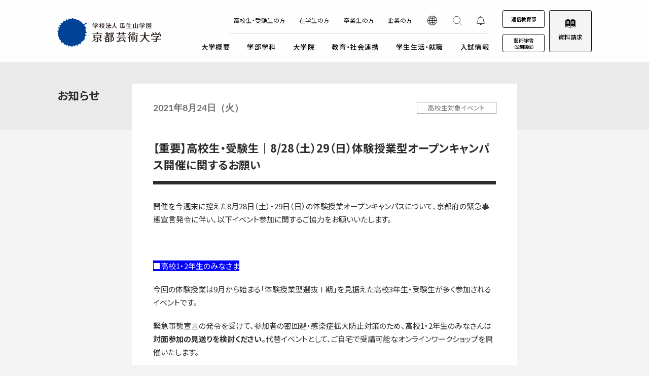

--- FILE ---
content_type: text/html; charset=UTF-8
request_url: https://www.kyoto-art.ac.jp/news/art/756
body_size: 15218
content:
<!DOCTYPE html>
<html lang="ja">

<head>
  <meta charset="UTF-8">

  <!-- Google Tag Manager -->
  <script>
  (function(w, d, s, l, i) {
    w[l] = w[l] || [];
    w[l].push({
      'gtm.start': new Date().getTime(),
      event: 'gtm.js'
    });
    var f = d.getElementsByTagName(s)[0],
      j = d.createElement(s),
      dl = l != 'dataLayer' ? '&l=' + l : '';
    j.async = true;
    j.src =
      'https://www.googletagmanager.com/gtm.js?id=' + i + dl;
    f.parentNode.insertBefore(j, f);
  })(window, document, 'script', 'dataLayer', 'GTM-TNWVV4G');
  </script>
  <!-- End Google Tag Manager -->

  <meta name="viewport" content="width=device-width, initial-scale=1">
  <meta name="format-detection" content="telephone=no,address=no,email=no">

  <!-- description start -->
    <meta name="description"
    content="京都芸術大学の公式webサイトです。大学の概要、学部・大学院、図書館・劇場、学生生活・就職、国際交流・学外連携などの情報や、入試・受験案内、展覧会情報などを掲載しています。">
    <!-- description end -->

  
  <!-- OG_Tag start -->
  <meta name="twitter:card" content="summary">
  <meta property="og:type" content="article">
  <meta property="og:title" content="【重要】高校生・受験生｜8/28（土）29（日）体験授業型オープンキャンパス開催に関するお願い｜高校生対象イベントのお知らせ｜お知らせ | 京都芸術大学">
  <meta property="og:url"
    content="http://www.kyoto-art.ac.jp/news/art/756">
  <meta property="og:image"
    content="http://www.kyoto-art.ac.jp/common/img/thumb_fb.gif">
    <meta property="og:description"
    content="京都芸術大学の公式webサイトです。大学の概要、学部・大学院、図書館・劇場、学生生活・就職、国際交流・学外連携などの情報や、入試・受験案内、展覧会情報などを掲載しています。">
    <meta property="og:site_name" content="京都芸術大学">
  <!-- OG_Tag end -->
  <!-- icon start -->
  <link rel="shortcut icon" href="/common/img/favicon.ico">
  <link rel="apple-touch-icon" href="/common/img/apple-touch-icon.png">
  <link rel="icon" type="image/png" href="/common/img/android-chrome.png">
  <!-- icon end -->
  <link rel="stylesheet" href="/common/css/common.css?v=1768356298">
  <!-- font start -->
  <link rel="preconnect" href="https://fonts.googleapis.com">
  <link rel="preconnect" href="https://fonts.gstatic.com" crossorigin>
  <link
    href="https://fonts.googleapis.com/css2?family=Lato:wght@400;700;900&family=Noto+Sans+JP:wght@300;400;500;700;900&family=Noto+Sans+TC:wght@500&family=Noto+Sans+KR:wght@500&family=Noto+Sans+SC:wght@500&family=Graduate&display=swap"
    rel="stylesheet">
  <!-- font end -->

    <link href="/common/css/ve.css?v=1682418453" rel="stylesheet">
      <script type="text/javascript">
  var userAgent = window.navigator.userAgent.toUpperCase(),
    isIE = userAgent.indexOf('MSIE') > -1 || userAgent.indexOf('TRIDENT') > -1;
  if (isIE) window.alert(
    "Internet Explorer11のサポートはしておりません。\nInternet Explorerの後継ブラウザーである Microsoft Edge をご利用いただくか、Google Chrome や Mozilla Firefox など、他社製ブラウザーのご利用をお願いいたします。"
  );
  </script>
  <title>【重要】高校生・受験生｜8/28（土）29（日）体験授業型オープンキャンパス開催に関するお願い｜高校生対象イベントのお知らせ｜お知らせ | 京都芸術大学</title>
</head>
<body class="pageNewsDetail">
    <!-- //////////////////////////////////////// header START -->
<header id="header">
  <div class="header__inner">
    <h1 class="header__logo">
      <a href="/" class="header__logoInner">
        <span class="header__logoImg"><img src="/common/img/logo_headerImg.svg" width="" height="" alt="" class="imgFull"></span>
                  <span class="header__logoText"><img src="/common/img/logo_headerText.svg" width="" height="" alt="学校法人 瓜生山学園 京都芸術大学" class="imgFull"></span>
              </a>
    </h1>

    <div class="globalNaviWrap">
      <nav class="globalNavi">
        <div class="globalNavi__listWrap">
          <ul class="globalNavi__list -top">
            <li class="globalNavi__listItem"><a href="/art/" class="globalNavi__listLink">高校生・受験生の方</a></li>
            <li class="globalNavi__listItem"><a href="/for_student/" class="globalNavi__listLink">在学生の方</a></li>
            <li class="globalNavi__listItem"><a href="/for_graduate/" class="globalNavi__listLink">卒業生の方</a></li>
            <li class="globalNavi__listItem"><a href="/company/" class="globalNavi__listLink">企業の方</a></li>
            <li class="globalNavi__listItem -icon -global"><a href="javascript:void(0)" class="globalNavi__listLink"></a></li>
            <li class="globalNavi__listItem -icon -search">
  <a href="#searchModal" class="globalNavi__listLink searchModal" id="globalNavi__searchModal">
    <span class="spGlobalNaviButton__text">検索</span>
  </a>
</li>
<li class="globalNavi__listItem -icon -notice">
  <a href="#pickUpNewsModal" class="globalNavi__listLink pickUpNewsModal">
    <span class="spGlobalNaviButton__text">PICKUP</span>
  </a>
</li>          </ul>

          <ul class="globalNavi__list -bottom">
            <!-- //////////////// 大学概要 START -->
            <li class="globalNavi__listItem">
              <a href="/info/" class="globalNavi__listLink js-globalNaviOpenButton"><span>大学概要</span><i></i></a>
                            <div class="globalNavi__listChild">
                <p class="globalNavi__catTopLink"><a href="/info/" class="linkTextA"><span>大学概要</span><span class="-topLabel">TOP</span></a></p>
                <div class="globalNavi__listChildListBlock -grandChildOpen" style="--widthPc:725">
                  <p class="globalNavi__listChildListTitle"><button>京都芸術大学<i></i></button></p>
                  <ul class="globalNavi__listChildList -col3">
                    <li><a href="/info/philosophy/"><span>創設者の想い</span></a></li>
                    <li><a href="/info/mission/"><span>建学の理念・使命・目的</span></a></li>
                    <li><a href="/info/about/"><span>大学基本情報</span></a></li>
                    <li><a href="/info/facility/"><span>附属施設紹介</span></a></li>
                    <li><a href="/info/access/"><span>アクセスマップ</span></a></li>
                    <li><a href="/info/message/"><span>学長・副学長メッセージ</span></a></li>
                    <li><a href="/info/policy/"><span>ポリシー</span></a></li>
                    <li><a href="/info/teacher/"><span>教員紹介</span></a></li>
                    <li><a href="/info/disclosure/"><span>情報公開</span></a></li>
                    <li><a href="/info/bulletin/"><span>紀要</span></a></li>
                    <li><a href="/info/institution/"><span>附置機関</span></a></li>
                    <li><a href="/info/files/environment.pdf" target="_blank"><span>環境宣言</span></a></li>
                    <li><a href="/info/campusmap/"><span>キャンパスマップ</span></a></li>
                    <li><a href="/info/partner-institutions/"><span>交流協定・交換留学協定校</span></a></li>
                    <li><a href="/info/overseas_office/"><span>海外事務所</span></a></li>
                    <li><a href="/info/donation/"><span>ご寄付のお願い</span></a></li>
                    <li><a href="/info/furusato/"><span>ふるさと納税のご案内</span></a></li>
                    <li><a href="/info/sns/"><span>公式SNSアカウント</span></a></li>
                  </ul>
                </div>

                <div class="globalNavi__listChildListBlock" style="--widthPc:472">
                  <p class="globalNavi__listChildListTitle"><button>学校法人瓜生山学園<i></i></button></p>
                  <ul class="globalNavi__listChildList -col2">
                    <li><a href="/info/uryuyama/"><span>学園が目指すもの</span></a></li>
                    <li><a href="/info/history/"><span>沿革</span></a></li>
                    <li><a href="/info/attached/"><span>関連組織</span></a></li>
                    <li><a href="/info/files/overview.pdf?v=2" target="_blank"><span>組織図</span></a></li>
                    <li><a href="/info/logo/"><span>ロゴマークについて</span></a></li>
                    <li><a href="/info/song/"><span>学園歌</span></a></li>
                    <li><a href="/info/trustees/"><span>理事会</span></a></li>
                    <li><a href="/info/recruit/"><span>教職員募集</span></a></li>
                  </ul>
                </div>
              </div>
            </li>
            <!-- //////////////// 大学概要 END -->


            <!-- //////////////// 学部学科 START -->
            <li class="globalNavi__listItem -department">
              <a href="/department/" class="globalNavi__listLink js-globalNaviOpenButton"><span>学部学科</span><i></i></a>
                            <div class="globalNavi__listChild">
                <div class="globalNaviTab__block">
                  <ul class="globalNaviTabList" role="tablist">
                    <li class="globalNaviTabItem" role="presentation"><button type="button" role="tab" class="globalNaviTabItemButton" id="departmentTab01" aria-controls="departmentTabPanel01" aria-selected="false" tabIndex="-1">通学部<i></i></button></li>
                    <li class="globalNaviTabItem" role="presentation"><button type="button" role="tab" class="globalNaviTabItemButton" id="departmentTab02" aria-controls="departmentTabPanel02" aria-selected="false" tabIndex="-1">通信教育部<i></i></button></li>
                  </ul>
          
                  <div class="globalNaviTabPanel">
                    <div class="globalNaviTabPanel__item" id="departmentTabPanel01" role="tabpanel" aria-labelledby="departmentTab01" aria-hidden="true" tabIndex="-1">
                      <div class="globalNaviTabPanel__itemInner">
                        <p class="globalNavi__catTopLink">
                          <a href="/department/" class="linkTextA"><span>学部学科</span><span class="-topLabel">通学部TOP</span></a>
                        </p>

                        <div class="globalNavi__listChildListBlock -grandChildOpen" style="--widthPc:699">
                          <p class="globalNavi__listChildListTitle"><button>美術工芸学科<i></i></button></p>
                          <ul class="globalNavi__listChildList -typeB -typeB-row3">
                            <li><a href="/department/painting_jp/"><span>日本画コース</span></a></li>
                            <li><a href="/department/painting/"><span>油画コース</span></a></li>
                            <li><a href="/department/contemporary/"><span>写真・映像コース</span></a></li>
                            <li><a href="/department/textile/"><span>染織テキスタイルコース</span></a></li>
                            <li><a href="/department/total/"><span>総合造形コース</span></a></li>
                            <li><a href="/department/artstudies/"><span>アートプロデュースコース</span></a></li>
                            <li><a href="/department/historical/"><span>文化財保存修復・歴史遺産コース</span></a></li>
                            <li><a href="/department/base/"><span>基礎美術コース(2022年募集停止)</span></a></li>
                          </ul>
                        </div>
  
                        <div class="globalNavi__listChildListBlock -grandChildOpen" style="--widthPc:529">
                          <p class="globalNavi__listChildListTitle"><button>情報デザイン学科<i></i></button></p>
                          <ul class="globalNavi__listChildList -col2">
                            <li><a href="/department/infodesign/"><span>ビジュアルデザインコース</span></a></li>
                            <li><a href="/department/illustration/"><span>イラストレーションコース</span></a></li>
                            <li><a href="/department/game/"><span>ゲームクリエイションコース</span></a></li>
                            <li><a href="/department/video-media"><span>映像クリエイションコース</span></a></li>
                          </ul>
                        </div>
  
                        <div class="globalNavi__listChildListBlock -grandChildOpen">
                          <p class="globalNavi__listChildListTitle"><button>キャラクターデザイン学科<i></i></button></p>
                          <ul class="globalNavi__listChildList">
                            <li><a href="/department/character/"><span>キャラクターデザインコース</span></a></li>
                            <li><a href="/department/manga/"><span>マンガコース</span></a></li>
                          </ul>
                        </div>
  
                        <div class="globalNavi__listChildListBlock -grandChildOpen">
                          <p class="globalNavi__listChildListTitle"><button>プロダクトデザイン学科<i></i></button></p>
                          <ul class="globalNavi__listChildList">
                            <li><a href="/department/product/"><span>プロダクトデザインコース</span></a></li>
                            <li><a href="/department/x-techdesign/"><span>クロステックデザインコース</span></a></li>
                          </ul>
                        </div>
  
                        <div class="globalNavi__listChildListBlock -grandChildOpen">
                          <p class="globalNavi__listChildListTitle"><button>空間演出デザイン学科<i></i></button></p>
                          <ul class="globalNavi__listChildList">
                            <li><a href="/department/spatial/"><span>空間デザインコース</span></a></li>
                            <li><a href="/department/fashion/"><span>ファッションデザインコース</span></a></li>
                          </ul>
                        </div>
  
                        <div class="globalNavi__listChildListBlock -grandChildOpen">
                          <p class="globalNavi__listChildListTitle"><button>環境デザイン学科<i></i></button></p>
                          <ul class="globalNavi__listChildList">
                            <li><a href="/department/architecture/"><span>建築・インテリア・環境デザインコース</span></a></li>
                          </ul>
                        </div>
  
                        <div class="globalNavi__listChildListBlock -grandChildOpen">
                          <p class="globalNavi__listChildListTitle"><button>映画学科<i></i></button></p>
                          <ul class="globalNavi__listChildList">
                            <li><a href="/department/film/"><span>映画製作コース</span></a></li>
                            <li><a href="/department/actor/"><span>俳優コース</span></a></li>
                          </ul>
                        </div>
  
                        <div class="globalNavi__listChildListBlock -grandChildOpen">
                          <p class="globalNavi__listChildListTitle"><button>舞台芸術学科<i></i></button></p>
                          <ul class="globalNavi__listChildList">
                            <li><a href="/department/performance/"><span>演技・演出コース</span></a></li>
                            <li><a href="/department/stage/"><span>舞台デザインコース</span></a></li>
                          </ul>
                        </div>
  
                        <div class="globalNavi__listChildListBlock -grandChildOpen">
                          <p class="globalNavi__listChildListTitle"><button>文芸表現学科<i></i></button></p>
                          <ul class="globalNavi__listChildList">
                            <li><a href="/department/creative/"><span>クリエイティブ・ライティングコース</span></a></li>
                          </ul>
                        </div>
  
                        <div class="globalNavi__listChildListBlock -grandChildOpen">
                          <p class="globalNavi__listChildListTitle"><button>こども芸術学科<i></i></button></p>
                          <ul class="globalNavi__listChildList">
                            <li><a href="/department/child/"><span>こども芸術コース</span></a></li>
                          </ul>
                        </div>
                      </div>
                    </div>
          
                    <div class="globalNaviTabPanel__item" id="departmentTabPanel02" role="tabpanel" aria-labelledby="departmentTab02" aria-hidden="true" tabIndex="-1">
                      <div class="globalNaviTabPanel__itemInner">
                        <p class="globalNavi__catTopLink">
                          <a href="/t/course/" class="linkTextA" target="_blank"><span>学部学科</span><span class="-topLabel">通信教育部TOP</span></a>
                        </p>
                        <div class="globalNavi__listChildListBlock">
                          <p class="globalNavi__listChildListTitle"><button>芸術教養学科<i></i></button></p>
                          <ul class="globalNavi__listChildList">
                            <li><a href="/t/course/tenohira/" target="_blank"><span>芸術教養学科</span></a></li>
                          </ul>
                        </div>
                        <div class="globalNavi__listChildListBlock" style="--widthPc:935">
                          <p class="globalNavi__listChildListTitle"><button>文化コンテンツ創造学科<i></i></button></p>
                          <ul class="globalNavi__listChildList -col4">
                            <li><a href="/t/course/music/" target="_blank"><span>音楽コース</span></a></li>
                            <li><a href="/t/course/illustration/" target="_blank"><span>イラストレーションコース</span></a></li>
                            <li><a href="/t/course/eizo/" target="_blank"><span>映像コース</span></a></li>
                            <li><a href="/t/course/infodesign/" target="_blank"><span>グラフィックデザインコース</span></a></li>
                            <li><a href="/t/course/shoga/" target="_blank"><span>書画コース</span></a></li>
                            <li><a href="/t/course/foodculturedesign/" target="_blank"><span>食文化デザインコース</span></a></li>
                            <li><a href="/t/course/literary/" target="_blank"><span>文芸コース</span></a></li>
                            <li><a href="/t/course/art_writing/" target="_blank"><span>アートライティングコース</span></a></li>
                          </ul>
                        </div>
                        <div class="globalNavi__listChildListBlock">
                          <p class="globalNavi__listChildListTitle"><button>芸術学科<i></i></button></p>
                          <ul class="globalNavi__listChildList">
                            <li><a href="/t/course/art/" target="_blank"><span>芸術学コース</span></a></li>
                            <li><a href="/t/course/history/" target="_blank"><span>歴史遺産コース</span></a></li>
                            <li><a href="/t/course/japanese/" target="_blank"><span>和の伝統文化コース</span></a></li>
                          </ul>
                        </div>
                        <div class="globalNavi__listChildListBlock">
                          <p class="globalNavi__listChildListTitle"><button>美術科<i></i></button></p>
                          <ul class="globalNavi__listChildList -col2">
                            <li><a href="/t/course/painting_jp/" target="_blank"><span>日本画コース</span></a></li>
                            <li><a href="/t/course/painting/" target="_blank"><span>洋画コース</span></a></li>
                            <li><a href="/t/course/ceramic/" target="_blank"><span>陶芸コース</span></a></li>
                            <li><a href="/t/course/dyeing/" target="_blank"><span>染織コース</span></a></li>
                            <li><a href="/t/course/photo/" target="_blank"><span>写真コース</span></a></li>
                          </ul>
                        </div>
                        <div class="globalNavi__listChildListBlock">
                          <p class="globalNavi__listChildListTitle"><button>環境デザイン学科<i></i></button></p>
                          <ul class="globalNavi__listChildList">
                            <li><a href="/t/course/architecture/" target="_blank"><span>建築デザインコース</span></a></li>
                            <li><a href="/t/course/landscape/" target="_blank"><span>ランドスケープデザインコース</span></a></li>
                            <li><a href="/t/course/space/" target="_blank"><span>空間演出デザインコース</span></a></li>
                          </ul>
                        </div>
                        <div class="globalNavi__listChildListBlock">
                          <p class="globalNavi__listChildListTitle"><button>博物館学芸員課程<i></i></button></p>
                          <ul class="globalNavi__listChildList">
                            <li><a href="/t/course/plus/" target="_blank"><span>資格課程</span></a></li>
                            <li><a href="/t/qualification/attendant/" target="_blank"><span>科目等履修</span></a></li>
                          </ul>
                        </div>
                      </div>
                    </div>
                  </div>
                </div><!-- / .tabBlock --> 

              </div>
            </li>
            <!-- //////////////// 学部学科 END -->


            <!-- //////////////// 大学院 START -->
            <li class="globalNavi__listItem -graduate">
              <a href="/graduate/" class="globalNavi__listLink js-globalNaviOpenButton"><span>大学院</span><i></i></a>
                            <div class="globalNavi__listChild">
                <div class="globalNaviTab__block">
                  <ul class="globalNaviTabList" role="tablist">
                    <li class="globalNaviTabItem" role="presentation"><button type="button" role="tab" class="globalNaviTabItemButton" id="graduateTab01" aria-controls="graduateTabPanel01" aria-selected="false" tabIndex="-1">通学部<i></i></button></li>
                    <li class="globalNaviTabItem" role="presentation"><button type="button" role="tab" class="globalNaviTabItemButton" id="graduateTab02" aria-controls="graduateTabPanel02" aria-selected="false" tabIndex="-1">通信教育部<i></i></button></li>
                  </ul>

                  <div class="globalNaviTabPanel">
                    <div class="globalNaviTabPanel__item" id="graduateTabPanel01" role="tabpanel" aria-labelledby="graduateTab01" aria-hidden="true" tabIndex="-1">
                      <div class="globalNaviTabPanel__itemInner">
                        <p class="globalNavi__catTopLink">
                          <a href="/graduate/" class="linkTextA"><span>大学院</span><span class="-topLabel">通学部 TOP</span></a>
                        </p>

                        <div class="globalNavi__listChildListBlock" style="--widthPc:203">
                          <p class="globalNavi__listChildListTitle"><button>大学院について<i></i></button></p>
                          <ul class="globalNavi__listChildList">
                            <li><a href="/graduate/about/feature/"><span>大学院の特長</span></a></li>
                            <li><a href="/graduate/about/message/"><span>学長・研究科長メッセージ</span></a></li>
                            <li><a href="/graduate/about/center/"><span>研究センター・附置機関</span></a></li>
                            <li><a href="/graduate/about/international/"><span>国際交流プログラム</span></a></li>
                            <li><a href="/graduate/about/foreign_student/"><span>留学生支援</span></a></li>
                            <li><a href="/info/bulletin/#sec02"><span>紀要</span></a></li>
                            <li><a href="/graduate/comparison/"><span>専攻・領域を見つける</span></a></li>
                          </ul>
                        </div>

                        <div class="globalNavi__listChildListBlock" style="--widthPc:217">
                          <p class="globalNavi__listChildListTitle"><button>修士課程 芸術専攻<i></i></button></p>
                          <ul class="globalNavi__listChildList">
                            <li><a href="/graduate/master/art/"><span>修士課程 芸術専攻について</span></a></li>
                            <li><a href="/graduate/master/art/modeling/"><span>芸術実践領域</span></a></li>
                            <li><a href="/graduate/master/art/history/"><span>芸術文化研究領域</span></a></li>
                            <li><a href="/graduate/about/global_seminar/lp/" target="_blank"><span>グローバル・ゼミ<br>（2024年度募集停止）</span></a></li>
                            <li><a href="/info/policy/#sec01_1"><span>ポリシー</span></a></li>
                            <li><a href="/graduate/master/art/curriculum/"><span>カリキュラム</span></a></li>
                            <li><a href="/graduate/master/art/schedule/"><span>年間スケジュール</span></a></li>
                          </ul>
                        </div>

                        <div class="globalNavi__listChildListBlock" style="--widthPc:328">
                          <p class="globalNavi__listChildListTitle"><button>修士課程 芸術環境専攻<i></i></button></p>
                          <ul class="globalNavi__listChildList">
                            <li><a href="/graduate/master/art_environment/"><span>修士課程 芸術環境専攻について</span></a></li>
                            <li><a href="/graduate/master/art_environment/information/"><span>情報デザイン・プロダクトデザイン領域</span></a></li>
                            <li><a href="/graduate/master/art_environment/mediacontent/"><span>映像・メディアコンテンツ領域</span></a></li>
                            <li><a href="/graduate/master/art_environment/illustration/"><span>イラストレーション・パブリッシングデザイン領域</span></a></li>
                            <li><a href="/graduate/master/art_environment/cultural/"><span>文化デザイン・芸術教育領域</span></a></li>
                            <li><a href="/graduate/master/art_environment/architecture/"><span>建築・環境デザイン領域</span></a></li>
                            <li><a href="/graduate/master/art_environment/interdisciplinary/"><span>超域制作学プログラム</span></a></li>
                            <li><a href="/info/policy/#sec01_2"><span>ポリシー</span></a></li>
                            <li><a href="/graduate/master/art_environment/curriculum/"><span>カリキュラム</span></a></li>
                            <li><a href="/graduate/master/art_environment/schedule/"><span>年間スケジュール</span></a></li>
                          </ul>
                        </div>

                        <div class="globalNavi__listChildListBlock" style="--widthPc:213">
                          <p class="globalNavi__listChildListTitle"><button>博士課程 芸術専攻<i></i></button></p>
                          <ul class="globalNavi__listChildList">
                            <li><a href="/graduate/doctor/"><span>博士課程 芸術専攻について</span></a></li>
                            <li><a href="/graduate/doctor/feature/"><span>なぜ博士課程に進むのか</span></a></li>
                            <li><a href="/info/policy/#sec01_3"><span>ポリシー</span></a></li>
                            <li><a href="/graduate/doctor/curriculum/"><span>カリキュラム</span></a></li>
                            <li><a href="/graduate/doctor/schedule/"><span>年間スケジュール</span></a></li>
                          </ul>
                        </div>

                        <div class="globalNavi__listChildListBlock" style="--widthPc:181">
                          <p class="globalNavi__listChildListTitle"><button>入学について<i></i></button></p>
                          <ul class="globalNavi__listChildList">
                            <li><a href="/graduate/admission/outline/"><span>募集概要</span></a></li>
                            <li><a href="/graduate/admission/tuition/"><span>学費・奨学金制度</span></a></li>
                            <li><a href="/graduate/admission/briefing/"><span>入学説明会・教員面談</span></a></li>
                            <li><a href="/graduate/admission/faq/"><span>よくある質問</span></a></li>
                          </ul>
                        </div>

                        <div class="globalNavi__banner -col3" style="--widthPc:930">
                          <a href="/graduate/comparison/" class="globalNavi__bannerLink">
                            <picture>
                              <source media="(min-width: 768px)" srcset="/common/img/banner/bnr_comparison02.jpg 1x,/common/img/banner/bnr_comparison02@2x.jpg 2x">
                              <source media="(max-width: 768px)" srcset="/common/img/banner/bnr_comparison02@sp.jpg">
                              <img src="/common/img/banner/bnr_comparison02.jpg" width="292" height="110" alt="" class="imgFull">
                            </picture>
                          </a>
                          <a href="/graduate/learning/completion_lp/" class="globalNavi__bannerLink">
                            <picture>
                              <source media="(min-width: 768px)" srcset="/common/img/banner/bnr_completion03.jpg 1x,/common/img/banner/bnr_completion03@2x.jpg 2x">
                              <source media="(max-width: 768px)" srcset="/common/img/banner/bnr_completion03@sp.jpg">
                              <img src="/common/img/banner/bnr_completion03.jpg" width="292" height="110" alt="" class="imgFull">
                            </picture>
                          </a>
                          <a href="/tg/" class="globalNavi__bannerLink">
  <picture>
    <source media="(min-width: 768px)" srcset="/common/img/banner/bnr_tg03.jpg 1x,/common/img/banner/bnr_tg03@2x.jpg 2x">
    <source media="(max-width: 768px)" srcset="/common/img/banner/bnr_tg03@sp.jpg">
    <img src="/common/img/banner/bnr_tg03.jpg" width="292" height="110" alt="" class="imgFull">
  </picture>
</a>                        </div>
                      </div>
                    </div>
          
                    <div class="globalNaviTabPanel__item" id="graduateTabPanel02" role="tabpanel" aria-labelledby="graduateTab02" aria-hidden="true" tabIndex="-1">
                      <div class="globalNaviTabPanel__itemInner">
                        <p class="globalNavi__catTopLink">
                          <a href="/tg/" class="linkTextA" target="_blank"><span>大学院</span><span class="-topLabel">通信教育部TOP</span></a>
                        </p>

                        <div class="globalNavi__listChildListBlock" style="--widthPc:898">
                          <p class="globalNavi__listChildListTitle"><button>修士課程 芸術専攻（通信教育）<i></i></button></p>
                          <ul class="globalNavi__listChildList -typeB -typeB-row4">
                            <li><a href="/tg/field/Interdisciplinary-design/" target="_blank"><span>学際デザイン研究領域</span></a></li>
                            <li><a href="/tg/field/communication-design/" target="_blank"><span>コミュニケーションデザイン領域</span></a></li>
                            <li><a href="/tg/field/literature/" target="_blank"><span>文芸領域</span></a></li>
                            <li><a href="/tg/field/art_cultural-heritage/" target="_blank"><span>芸術学・文化遺産領域</span></a></li>
                            <li><a href="/tg/field/photos_videos/" target="_blank"><span>写真・映像領域</span></a></li>
                            <li><a href="/tg/field/graphic-art/" target="_blank"><span><span class="-small">メディアコンテンツ領域</span>　グラフィックアート分野</span></a></li>
                            <li><a href="/tg/field/japanese-paintings/" target="_blank"><span><span class="-small">美術・工芸領域</span>　日本画分野</span></a></li>
                            <li><a href="/tg/field/western-painting/" target="_blank"><span><span class="-small">美術・工芸領域</span>　洋画分野</span></a></li>
                            <li><a href="/tg/field/craft-design/" target="_blank"><span><span class="-small">美術・工芸領域</span>　工芸デザイン分野</span></a></li>
                            <li><a href="/tg/field/shoga/" target="_blank"><span>書画領域</span></a></li>
                          </ul>
                        </div>
                        <div class="globalNavi__banner" style="--widthPc:292">
                          <a href="/graduate/comparison/" class="globalNavi__bannerLink">
                            <picture>
                              <source media="(min-width: 768px)" srcset="/common/img/banner/bnr_comparison02.jpg 1x,/common/img/banner/bnr_comparison02@2x.jpg 2x">
                              <source media="(max-width: 768px)" srcset="/common/img/banner/bnr_comparison02@sp.jpg">
                              <img src="/common/img/banner/bnr_comparison02.jpg" width="292" height="110" alt="" class="imgFull">
                            </picture>
                          </a>
                        </div>
                      </div>
                    </div>
                  </div>
                </div><!-- / .tabBlock --> 
              </div>
            </li>
            <!-- //////////////// 大学院 END -->


            <!-- //////////////// 教育・社会連携 START -->
            <li class="globalNavi__listItem -cooperation">
              <a href="/cooperation/" class="globalNavi__listLink js-globalNaviOpenButton"><span>教育・社会連携</span><i></i></a>
                            <div class="globalNavi__listChild">
                <p class="globalNavi__catTopLink"><a href="/cooperation/" class="linkTextA"><span>教育・社会連携</span><span class="-topLabel">TOP</span></a></p>
                <div class="globalNavi__listChildListBlock -grandChildOpen">
                  <ul class="globalNavi__listChildList">
                    <li><a href="/cooperation/monday/"><span>マンデイプロジェクト</span></a></li>
                    <li><a href="/cooperation/project/"><span>社会実装プロジェクト</span></a></li>
                    <li><a href="/cooperation/ultra/"><span>ウルトラプロジェクト</span></a></li>
                    <li><a href="/cooperation/international/"><span>国際交流プログラム</span></a></li>
                    <li><a href="/cooperation/theater/"><span>京都芸術劇場</span></a></li>
                    <li><a href="/cooperation/general/"><span>芸術教養科目</span></a></li>
                  </ul>
                </div>
              </div>
            </li>
            <!-- //////////////// 教育・社会連携 END -->


            <!-- //////////////// 学生生活・就職 START -->
            <li class="globalNavi__listItem">
              <a href="/campuslife/" class="globalNavi__listLink js-globalNaviOpenButton"><span>学生生活・就職</span><i></i></a>
                            <div class="globalNavi__listChild">
                <p class="globalNavi__catTopLink"><a href="/campuslife/" class="linkTextA"><span>学生生活・就職</span><span class="-topLabel">TOP</span></a></p>
                <div class="globalNavi__listChildListBlock -grandChildOpen">
                  <p class="globalNavi__listChildListTitle"><button>就職・キャリア<i></i></button></p>
                  <ul class="globalNavi__listChildList">
                    <li><a href="/campuslife/career/"><span>就職・キャリア支援</span></a></li>
                    <li><a href="/campuslife/employment/"><span>就職実績</span></a></li>
                    <li><a href="/campuslife/graduate/"><span>卒業生紹介</span></a></li>
                  </ul>
                </div>

                <div class="globalNavi__listChildListBlock -grandChildOpen">
                  <p class="globalNavi__listChildListTitle"><button>学生生活<i></i></button></p>
                  <ul class="globalNavi__listChildList">
                    <li><a href="/campuslife/gakuseikai/"><span>学生会</span></a></li>
                    <li><a href="/campuslife/support/"><span>学生相談・支援体制</span></a></li>
                    <li><a href="/campuslife/disability_aid/"><span>障がい学生支援</span></a></li>
                  </ul>
                </div>

                <div class="globalNavi__listChildListBlock -grandChildOpen" style="--widthPc:615">
                  <p class="globalNavi__listChildListTitle"><button>キャンパスイベント・カレンダー<i></i></button></p>
                  <ul class="globalNavi__listChildList -col2">
                    <li><a href="/campuslife/degreeshow/"><span>卒業展・大学院修了展</span></a></li>
                    <li><a href="/campuslife/gakusai/"><span>学園祭（大瓜生山祭）</span></a></li>
                    <li><a href="/campuslife/schedule/"><span>キャンパスカレンダー</span></a></li>
                    <li><a href="/campuslife/photo/"><span>キャンパスフォトツアー</span></a></li>
                  </ul>
                </div>
              </div>
            </li>
            <!-- //////////////// 学生生活・就職 END -->


            <!-- //////////////// 入試情報 START -->
            <li class="globalNavi__listItem">
              <a href="/admission/" class="globalNavi__listLink js-globalNaviOpenButton"><span>入試情報</span><i></i></a>
                            <div class="globalNavi__listChild">
                <div class="globalNavi__listChild__admission">
                  <div class="globalNavi__catTopLinkWrap">
                    <p class="globalNavi__catTopLink"><a href="/admission/" class="linkTextA"><span>入試情報</span><span class="-topLabel">TOP</span></a></p>
                    <a href="/t/admission/howto/" target="_blank" class="globalNavi__specialLink"><span>通信教育部 入試情報はこちら</span></a>
                  </div>
  
                  <div class="globalNavi__listChildListBlockWrap">
                    <div class="globalNavi__listChildListBlock -grandChildOpen" style="--widthPc:496">
                      <p class="globalNavi__listChildListTitle"><button>試験<i></i></button></p>
                      <!-- <ul class="globalNavi__listChildList -typeA"> -->
                      <ul class="globalNavi__listChildList -col2">
                        <li class="-w100"><a href="/admission/list/"><span>入学試験一覧</span></a></li>
                        <li><a href="/admission/experience1/"><span>総合型選抜1期 体験授業型</span></a></li>
                        <li><a href="/admission/experience2/"><span>総合型選抜2期 体験授業型</span></a></li>
                        <li><a href="/admission/inquiry1/"><span>総合型選抜1期 探究プロセス型</span></a></li>
                        <li><a href="/admission/inquiry2/"><span>総合型選抜2期 探究プロセス型</span></a></li>
                        <li><a href="/admission/subject1/"><span>総合型選抜3期 科目選択型</span></a></li>
                        <li><a href="/admission/subject2/"><span>一般選抜</span></a></li>
                        <li><a href="/admission/interview1/"><span>総合型選抜3期 テーマ選択型</span></a></li>
                        <li><a href="/admission/interview2/"><span>総合型選抜4期 テーマ選択型</span></a></li>
                        <li><a href="/admission/common1/"><span>大学入学共通テスト利用型1期</span></a></li>
                        <li><a href="/admission/common2/"><span>大学入学共通テスト利用型2期</span></a></li>
                      </ul>
                    </div>
    
                    <div class="globalNavi__listChildListBlock" style="--widthPc:352">
                      <p class="globalNavi__listChildListTitle"><button>外国人留学生・編入学・<br class="-spItem">海外帰国生徒向け試験<i></i></button></p>
                      <ul class="globalNavi__listChildList">
                        <li><a href="/admission/foreign_student/"><span>外国人留学生入学試験</span></a></li>
                        <li><a href="/admission/returnee/"><span>海外帰国生徒入試</span></a></li>
                        <li><a href="/admission/transfer/"><span> 編入学試験</span></a></li>
                        <li><a href="/admission/foreign_student_transfer/"><span>外国人留学生編入学試験</span></a></li>
                        <li><a href="/graduate/admission/outline/"><span>大学院入学試験</span></a></li>
                      </ul>
                    </div>
    
                    <div class="globalNavi__listChildListBlock" style="--widthPc:352">
                      <p class="globalNavi__listChildListTitle"><button>入試詳細<i></i></button></p>
                      <ul class="globalNavi__listChildList">
                        <li><a href="/admission/policy/"><span>募集定員・アドミッションポリシー</span></a></li>
                        <li><a href="/admission/schedule/"><span>試験日程・会場</span></a></li>
                        <li><a href="/admission/entry/"><span>エントリー・出願</span></a></li>
                        <li><a href="/admission/disabilities/"><span>受験上及び修学上の配慮に関する事前相談</span></a></li>
                        <li><a href="/admission/pass/"><span>合格（エントリー）発表</span></a></li>
                        <li><a href="/admission/result/"><span>入試結果データ</span></a></li>
                      </ul>
                    </div>
    
                    <div class="globalNavi__listChildListBlock" style="--widthPc:496">
                      <p class="globalNavi__listChildListTitle"><button>入学手続き<i></i></button></p>
                      <ul class="globalNavi__listChildList -col2">
                        <li><a href="/admission/tuition/"><span>入学検定料・学費・諸費用</span></a></li>
                        <li><a href="/admission/scholarship/"><span>奨学金</span></a></li>
                        <li><a href="/admission/procedure/"><span>入学手続・入学準備</span></a></li>
                        <li><a href="/admission/procedure/residence/"><span>住まいのご案内</span></a></li>
                      </ul>
                    </div>
    
                    <div class="globalNavi__listChildListBlock" style="--widthPc:352">
                      <p class="globalNavi__listChildListTitle"><button>入試についてもっと知りたい<i></i></button></p>
                      <ul class="globalNavi__listChildList -auto">
                        <li><a href="/admission/qa/"><span>入試Q＆A</span></a></li>
                        <li><a href="/admission/briefing/"><span>説明会・見学会</span></a></li>
                      </ul>
                    </div>
                  </div>
  
                  <div class="globalNavi__banner -col4">
                    <p class="globalNavi__bannerLink">
                      

    <!--HubSpot Call-to-Action Code --><span class="hs-cta-wrapper" id="hs-cta-wrapper-57e43aa3-42b0-4092-b37b-1e852cb0e0bd"><span class="hs-cta-node hs-cta-57e43aa3-42b0-4092-b37b-1e852cb0e0bd" id="hs-cta-57e43aa3-42b0-4092-b37b-1e852cb0e0bd"><!--[if lte IE 8]><div id="hs-cta-ie-element"></div><![endif]--><a href="https://cta-redirect.hubspot.com/cta/redirect/8168024/57e43aa3-42b0-4092-b37b-1e852cb0e0bd" target="_blank" rel="noopener"><img class="hs-cta-img" id="hs-cta-img-57e43aa3-42b0-4092-b37b-1e852cb0e0bd" style="border-width:0px;" height="300" width="800" src="https://no-cache.hubspot.com/cta/default/8168024/57e43aa3-42b0-4092-b37b-1e852cb0e0bd.png" alt="jyukensei" /></a></span>
        <script charset="utf-8" src="https://js.hscta.net/cta/current.js"></script>
        <script type="text/javascript">
            hbspt.cta.load(8168024, '57e43aa3-42b0-4092-b37b-1e852cb0e0bd', {
                "useNewLoader": "true",
                "region": "na1"
            });
        </script>
    </span><!-- end HubSpot Call-to-Action Code -->

                    </p>
                    <a href="/opencampus/" class="globalNavi__bannerLink">
                      <picture>
                        <source media="(min-width: 768px)" srcset="/common/img/banner/bnr_openCampus_L.jpg 1x,/common/img/banner/bnr_openCampus_L@2x.jpg 2x">
                        <source media="(max-width: 768px)" srcset="/common/img/banner/bnr_openCampus02@sp.jpg">
                        <img src="/common/img/banner/bnr_openCampus_L.jpg" width="292" height="110" alt="" class="imgFull">
                      </picture>
                    </a>
                    <a href="/nosense/" class="globalNavi__bannerLink">
                      <picture>
                        <source media="(min-width: 768px)" srcset="/common/img/banner/bnr_iHaveNoSense02.jpg 1x,/common/img/banner/bnr_iHaveNoSense02@2x.jpg 2x">
                        <source media="(max-width: 768px)" srcset="/common/img/banner/bnr_iHaveNoSense02@sp.jpg">
                        <img src="/common/img/banner/bnr_iHaveNoSense02.jpg" width="292" height="110" alt="" class="imgFull">
                      </picture>
                    </a>
                    <span class="globalNavi__bannerLink">
                      <span class="-pcItem">
                        

    <!--HubSpot Call-to-Action Code --><span class="hs-cta-wrapper" id="hs-cta-wrapper-a95fcf9e-f7b2-4a16-a2d1-7befb42808ae"><span class="hs-cta-node hs-cta-a95fcf9e-f7b2-4a16-a2d1-7befb42808ae" id="hs-cta-a95fcf9e-f7b2-4a16-a2d1-7befb42808ae"><!--[if lte IE 8]><div id="hs-cta-ie-element"></div><![endif]--><a href="https://cta-redirect.hubspot.com/cta/redirect/8168024/a95fcf9e-f7b2-4a16-a2d1-7befb42808ae" target="_blank" rel="noopener"><img class="hs-cta-img" id="hs-cta-img-a95fcf9e-f7b2-4a16-a2d1-7befb42808ae" style="border-width:0px;" src="https://no-cache.hubspot.com/cta/default/8168024/a95fcf9e-f7b2-4a16-a2d1-7befb42808ae.png" alt="公式LINE友達登録" /></a></span>
        <script charset="utf-8" src="https://js.hscta.net/cta/current.js"></script>
        <script type="text/javascript">
            hbspt.cta.load(8168024, 'a95fcf9e-f7b2-4a16-a2d1-7befb42808ae', {
                "useNewLoader": "true",
                "region": "na1"
            });
        </script>
    </span><!-- end HubSpot Call-to-Action Code -->

                      </span>
                      <span class="-spItem">
                        

    <!--HubSpot Call-to-Action Code --><span class="hs-cta-wrapper" id="hs-cta-wrapper-28f5806e-e835-4b77-9f05-7ab7b2f0f140"><span class="hs-cta-node hs-cta-28f5806e-e835-4b77-9f05-7ab7b2f0f140" id="hs-cta-28f5806e-e835-4b77-9f05-7ab7b2f0f140"><!--[if lte IE 8]><div id="hs-cta-ie-element"></div><![endif]--><a href="https://cta-redirect.hubspot.com/cta/redirect/8168024/28f5806e-e835-4b77-9f05-7ab7b2f0f140" target="_blank" rel="noopener"><img class="hs-cta-img" id="hs-cta-img-28f5806e-e835-4b77-9f05-7ab7b2f0f140" style="border-width:0px;" src="https://no-cache.hubspot.com/cta/default/8168024/28f5806e-e835-4b77-9f05-7ab7b2f0f140.png" alt="公式LINE友達登録" /></a></span>
        <script charset="utf-8" src="https://js.hscta.net/cta/current.js"></script>
        <script type="text/javascript">
            hbspt.cta.load(8168024, '28f5806e-e835-4b77-9f05-7ab7b2f0f140', {
                "useNewLoader": "true",
                "region": "na1"
            });
        </script>
    </span><!-- end HubSpot Call-to-Action Code -->

                      </span>
                    </span>
                  </div>
                </div>
              </div>
            </li>
            <!-- //////////////// 入試情報 END -->
          </ul>
        </div>
      </nav>

      <ul class="spGlobalLink">
  <p class="spGlobalLink__title">language</p>
  <ul class="spGlobalLink__list">
    <li><a href="/" data-lang="ja">日本</a></li>
    <li><a href="/en/" data-lang="en">English</a></li>
    <li><a href="/kr/" data-lang="kr">한국어</a></li>
    <li><a href="/scn/" data-lang="scn">简体字</a></li>
    <li><a href="/tcn/" data-lang="tcn">繁体字</a></li>
  </ul>
</ul>
      <div class="globalNavi__utility">
        <div class="globalNavi__utilityItem -small">
          <a href="/t/" class="globalNavi__utilityButton -tsushin" target="_blank"><span>通信教育部</span></a>
          <a href="https://air-u.kyoto-art.ac.jp/gakusha/?_ga=2.36510880.1282943417.1512965470-1840562822.1421728602" target="_blank" class="globalNavi__utilityButton -gakusha"><span>藝術学舎</span><span class="-small">（公開講座）</span></a>
        </div>
        <p class="globalNavi__utilityItem"><a href="/request/" class="globalNavi__utilityButton -docRequest">資料請求</a>
        </p>
      </div>
    </div>
  </div>

  <ul class="spGlobalNaviButtonIcon">
    <li class="globalNavi__listItem -icon -request">
      <a href="/request/" class="globalNavi__listLink">
        <span class="spGlobalNaviButton__text">資料請求</span>
      </a>
    </li>

    <li class="globalNavi__listItem -icon -search">
  <a href="#searchModal" class="globalNavi__listLink searchModal" id="globalNavi__searchModal">
    <span class="spGlobalNaviButton__text">検索</span>
  </a>
</li>
<li class="globalNavi__listItem -icon -notice">
  <a href="#pickUpNewsModal" class="globalNavi__listLink pickUpNewsModal">
    <span class="spGlobalNaviButton__text">PICKUP</span>
  </a>
</li>
    <li class="globalNavi__listItem -icon -menu">
      <div class="spGlobalNaviButton">
        <span class="spGlobalNaviButton__icon"><i></i></span>
        <span class="spGlobalNaviButton__text">メニュー</span>
      </div>
    </li>
  </ul>
</header>
<!-- //////////////////////////////////////// header END -->


<!-- //////////////////////////////////////// 検索 START -->
<div id="searchModal" style="display:none;">
  <div class="searchModal__inner">
    <div class="searchModal__inner">
      <div class="search">
        <h3 class="search__title">検索</h3>

        <div class="searchBox__wrap">
          <div class="searchBox">
            <form method="get" id="searchform" action="/search.php">
              <input type="text" name="q" placeholder="キーワード検索" class="searchBox__input" value="">
              <input type="submit" name="" value="" class="searchBox__submit">
            </form>
          </div>
        </div>

        <div class="search__body">
          <p class="search__subTitle">よく見られるページから探す</p>
          <ul class="searchBoxLink">
            <li><a href="/art/">高校生・受験生の方へ</a></li>
            <li><a href="/admission/foreign_student/">外国人留学生の方へ</a></li>
            <li><a href="/opencampus/">オープンキャンパス</a></li>
            <li><a href="/info/access/">アクセス</a></li>
            <li><a href="/admission/list/">入学試験一覧</a></li>
            <li><a href="/admission/briefing/">説明会・見学会</a></li>
            <li><a href="/for_student/">在学生の方へ</a></li>
            <li><a href="/for_graduate/">卒業生の方へ</a></li>
            <li><a href="/campuslife/career/">就職・キャリア支援</a></li>
            <li><a href="/campuslife/graduate/">卒業生紹介</a></li>
            <li><a href="/tg/">通信制大学院</a></li>
          </ul>
        </div><!-- / .search__body -->

        <div class="searchModal__buttonArea">
          <button class="modalCloseButton js-searchModalClose"><span>閉じる</span></button>
        </div>
      </div><!-- / .news -->
    </div>
  </div>
</div>
<!-- //////////////////////////////////////// 検索 END -->

<!-- //////////////////////////////////////// PICK UP NEWS START -->
<div id="pickUpNewsModal" style="display:none;">
  <div class="pickUpNewsModal__inner">
    <div class="news">
      <div class="news__head">
        <h3 class="news__headTitle">PICK UP NEWS</h3>
      </div><!-- / .news__head -->

      <div class="news__body">
        <h3 class="newsBlock__itemTitle">ただいまピックアップニュースはありません</h3>
      </div><!-- / .news__body -->

      <div class="pickUpNewsModal__buttonArea">
        <div class="buttonBox">
          <a href="/news/" class="buttonA"><span>お知らせ一覧</span></a>
        </div><!-- / .buttonBox -->
        <button class="modalCloseButton js-pickUpNewsModalClose"><span>閉じる</span></button>
      </div>
    </div><!-- / .news -->
  </div>
</div>
<!-- //////////////////////////////////////// PICK UP NEWS END -->
<div id="wrapper">

<div class="pageTitleA__wrap">
  <div class="pageTitleA__inner">
    <h2 class="pageTitleA -sizeM">お知らせ</h2>
  </div>
</div>

<main id="main" class="-pullContainer">
  <article>
    <div class="contentWrap">
      <div class="contentMain">
        <section class="newsArticle">
          <div class="newsArticle__intro">
            <p class="newsArticle__update">2021年8月24日（火）</p>
            <ul class="newsArticle__category">
              <li>高校生対象イベント</li>
            </ul>
          </div>

          <h3 class="newsArticle__title">【重要】高校生・受験生｜8/28（土）29（日）体験授業型オープンキャンパス開催に関するお願い</h3>

          <div class="ve">
                                    <p><p>
	開催を今週末に控えた8月28日（土）・29日（日）の体験授業オープンキャンパスについて、京都府の緊急事態宣言発令に伴い、以下イベント参加に関するご協力をお願いいたします。</p>
<p>
	&nbsp;</p>
<p>
	<span style="color:#ffffff;"><span style="background-color:#0000ff;">■高校1・2年生のみなさま</span></span></p>
<p>
	今回の体験授業は9月から始まる「体験授業型選抜Ⅰ期」を見据えた高校3年生・受験生が多く参加されるイベントです。</p>
<p>
	緊急事態宣言の発令を受けて、参加者の密回避・感染症拡大防止対策のため、高校1・2年生のみなさんは<strong>対面参加の見送りを検討ください</strong>。代替イベントとして、ご自宅で受講可能なオンラインワークショップを開催いたします。</p>
<p>
	体験授業オープンキャンパスにお申込くだされば、みなさんへ参加方法をお知らせいたします。既にお申込み済みの方は、再度お申込みいただく必要はございません。なお、対面参加を見送り、オンラインワークショップの参加に切り替える場合は、対面参加のキャンセル連絡は必要ありません。</p>
<p>
	<a href="https://www.kyoto-art.ac.jp/opencampus/oc07-04_08-28_29/">https://www.kyoto-art.ac.jp/opencampus/oc07-04_08-28_29/</a></p>
<p>
	---</p>
<p>
	ワークショップ内容</p>
<p>
	学生が作るパンフレット『mymymy』制作デザイナー、学生による自宅でできるオンラインワークショップ。ご自宅にあるものを用いて、観察力・表現力を養います。※Zoomを使用いたします。</p>
<p>
	日時：8/28（土）29（日）11：00～※両日同じ内容です。</p>
<p>
	---</p>
<p>
	&nbsp;</p>
<p>
	なお、9月18日（土）・19日（日）には学園祭オープンキャンパスを開催します。学校を見学したい1・2年生はこちらのオープンキャンパスへの参加を推奨いたします。</p>
<p>
	<a href="https://www.kyoto-art.ac.jp/opencampus/oc09-18_09-19/">https://www.kyoto-art.ac.jp/opencampus/oc09-18_09-19/</a></p>
<p>
	&nbsp;</p>
<p>
	<span style="color:#ffffff;"><span style="background-color:#0000ff;">■保護者のみなさま</span></span></p>
<p>
	当日はできるかぎり<strong>高校生・受験生の方のみでお越しください。</strong></p>
<p>
	保護者の方の教室内での体験授業見学は、密回避のため原則お断りいたします。</p>
<p>
	学内への入構は可能ですが、休憩スペースに限りがあります。授業をお待ちいただく間にキャンパス見学ツアーなどご参加いただけますが、長時間お待ちになる場合は、学外でお待ちいただき、授業終わりにご集合いただく等、ご検討ください。</p>
<p>
	&nbsp;</p>
<p>
	<span style="color:#ffffff;"><span style="background-color:#0000ff;">■体験授業を受講するみなさま</span></span></p>
<p>
	より安全に授業を受講いただくため、受講生はマスクの着用に加え、大学が用意する<strong>フェイスシールドまたはマスクフィルターを着用</strong>いただきます。予めご容赦ください。</p>
<p>
	&nbsp;</p>
<p>
	&nbsp;</p>
<p>
	ご理解・ご協力のほどよろしくお願いいたします。</p>
</p>
                      </div>
        </section>
        <div class="cmsButtonBlock buttonBox">
          <a href="/news/art" class="buttonA"><span>一覧を見る</span></a>
        </div><!-- / .buttonBox -->
      </div><!-- / .contentMain -->


    </div><!-- / .contentWrap -->

  </article>
</main>


  <div class="topicpath__wrap">
    <ol class="topicPath" itemscope itemtype="http://schema.org/BreadcrumbList">
<li itemprop="itemListElement" itemscope itemtype="http://schema.org/ListItem">
<a itemprop="item" href="/"><span itemprop="name">Home</span></a>
<meta itemprop="position" content="1">
</li>
<li itemprop="itemListElement" itemscope itemtype="http://schema.org/ListItem">
<a itemprop="item" href="/news/"><span itemprop="name">お知らせ</span></a>
<meta itemprop="position" content="2">
</li>
<li itemprop="itemListElement" itemscope itemtype="http://schema.org/ListItem">
<a itemprop="item" href="/news/art/"><span itemprop="name">高校生対象イベントのお知らせ</span></a>
<meta itemprop="position" content="3">
</li>
<li itemprop="itemListElement" itemscope itemtype="http://schema.org/ListItem">
<span itemprop="item"><span itemprop="name">【重要】高校生・受験生｜8/28（土）29（日）体験授業型オープンキャンパス開催に関するお願い</span></span>
<meta itemprop="position" content="4">
</li>
</ol>
  </div>

<!-- //////////////////////////////////////// SNS Banner START -->
  <div class="snsBanner">

    <div class="snsBanner__inner">
      <div class="snsBanner__linkArea">
        <div class="snsBanner__body">
          <p class="snsBanner__title">
            <span class="-label">毎日更新！</span>
            <span class="-title">公式SNS</span>
          </p>

          <div class="snsBanner__iconList">
            <a href="https://twitter.com/kua_pr" target="_blank" rel="noopener noreferrer" class="snsBanner__iconItem -twitter"><svg xmlns="http://www.w3.org/2000/svg" viewBox="0 0 300 300">
  <g>
    <g>
      <circle cx="150" cy="150" r="150"/>
      <path class="cls-1" d="m166.05,136.58l63.63-74.42h-15.06l-55.31,64.7-44.85-64.7h-50.69l67.55,97.44-66.89,78.24h15.06l58.57-68.51,47.49,68.51h50.69l-70.19-101.26Zm-80.51-62.84h23.21l105.72,152.51h-23.21L85.53,73.74Z" fill="#fff"/>
    </g>
  </g>
</svg></a>
            <a href="https://www.tiktok.com/@kyotogeijutsudaigaku" target="_blank" rel="noopener noreferrer" class="snsBanner__iconItem -tiktok"><svg id="グループ_101743" data-name="グループ 101743" xmlns="http://www.w3.org/2000/svg" width="59.691" height="59.691" viewBox="0 0 59.691 59.691">
    <rect id="長方形_38240" data-name="長方形 38240" width="59.691" height="59.691" rx="29.845" transform="translate(0)"/>
    <path id="パス_123888" data-name="パス 123888" d="M453.38,484.58l-.831-1.326h-5.075v11.923l-.014,11.642c0,.09.014.18.014.272a5.311,5.311,0,1,1-3.555-4.992v-5.813a10.946,10.946,0,1,0,9.213,10.8V493.244c2.192,2.191,5.019,4.328,8.148,5.008v-5.94C457.881,490.8,454.5,486.356,453.38,484.58Z" transform="translate(-415.983 -470.126)" fill="#fff"/>
  </svg></a>
            <a href="https://www.instagram.com/kyoto_geijutsu_daigaku/" target="_blank" rel="noopener noreferrer" class="snsBanner__iconItem -instagram"><svg id="グループ_101799" data-name="グループ 101799" xmlns="http://www.w3.org/2000/svg" width="59.691" height="59.691" viewBox="0 0 59.691 59.691">
    <rect id="長方形_38240" data-name="長方形 38240" width="59.691" height="59.691" rx="29.845" transform="translate(0)"/>
    <g id="グループ_101721" data-name="グループ 101721" transform="translate(14.21 14.665)">
      <path id="パス_123889" data-name="パス 123889" d="M799.659,458.7c4.231,0,4.732.015,6.4.09a8.948,8.948,0,0,1,2.943.533,4.922,4.922,0,0,1,1.822,1.159,4.784,4.784,0,0,1,1.186,1.781,8.393,8.393,0,0,1,.546,2.875c.076,1.633.093,2.123.093,6.259s-.016,4.625-.093,6.258a8.4,8.4,0,0,1-.546,2.876,4.788,4.788,0,0,1-1.186,1.781,4.919,4.919,0,0,1-1.822,1.158,8.942,8.942,0,0,1-2.943.533c-1.671.075-2.172.09-6.4.09s-4.733-.016-6.4-.09a8.944,8.944,0,0,1-2.943-.533,4.918,4.918,0,0,1-1.822-1.158,4.788,4.788,0,0,1-1.185-1.781,8.4,8.4,0,0,1-.546-2.876c-.076-1.633-.092-2.123-.092-6.258s.016-4.625.092-6.258a8.4,8.4,0,0,1,.546-2.876,4.783,4.783,0,0,1,1.185-1.781,4.921,4.921,0,0,1,1.822-1.159,8.949,8.949,0,0,1,2.943-.533c1.671-.075,2.172-.09,6.4-.09m0-2.791c-4.3,0-4.844.018-6.534.093a11.865,11.865,0,0,0-3.846.72,7.784,7.784,0,0,0-2.807,1.787,7.574,7.574,0,0,0-1.828,2.743,11.141,11.141,0,0,0-.736,3.759c-.077,1.652-.1,2.179-.1,6.386s.018,4.733.1,6.385a11.141,11.141,0,0,0,.736,3.759,7.579,7.579,0,0,0,1.828,2.743,7.781,7.781,0,0,0,2.807,1.786,11.865,11.865,0,0,0,3.846.72c1.69.075,2.23.093,6.534.093s4.844-.018,6.534-.093a11.869,11.869,0,0,0,3.847-.72,7.783,7.783,0,0,0,2.807-1.786,7.575,7.575,0,0,0,1.828-2.743,11.138,11.138,0,0,0,.737-3.759c.077-1.652.1-2.179.1-6.385s-.018-4.734-.1-6.386a11.137,11.137,0,0,0-.737-3.759,7.57,7.57,0,0,0-1.828-2.743,7.786,7.786,0,0,0-2.807-1.787,11.869,11.869,0,0,0-3.847-.72c-1.69-.075-2.23-.093-6.534-.093Z" transform="translate(-783.811 -455.905)" fill="#fff"/>
      <path id="パス_123890" data-name="パス 123890" d="M813.281,477.236a7.955,7.955,0,1,0,8.138,7.953A8.047,8.047,0,0,0,813.281,477.236Zm0,13.116a5.164,5.164,0,1,1,5.282-5.162A5.223,5.223,0,0,1,813.281,490.352Z" transform="translate(-797.433 -469.702)" fill="#fff"/>
      <ellipse id="楕円形_533" data-name="楕円形 533" cx="1.902" cy="1.859" rx="1.902" ry="1.859" transform="translate(22.406 5.362)" fill="#fff"/>
    </g>
  </svg></a>
            <a href="https://lhco.li/3nwMOqG" target="_blank" rel="noopener noreferrer" class="snsBanner__iconItem -line"><svg id="グループ_208508" data-name="グループ 208508" xmlns="http://www.w3.org/2000/svg" width="59.691" height="59.691" viewBox="0 0 59.691 59.691">
    <rect id="長方形_38240" data-name="長方形 38240" width="59.691" height="59.691" rx="29.845"/>
    <g id="グループ_101722" data-name="グループ 101722" transform="translate(10.703 12.503)">
      <path id="パス_123891" data-name="パス 123891" d="M619.947,472.51c0-8.566-8.587-15.534-19.142-15.534s-19.142,6.969-19.142,15.534c0,7.679,6.81,14.11,16.009,15.326.623.135,1.472.411,1.687.944a3.939,3.939,0,0,1,.062,1.731s-.225,1.351-.274,1.639c-.083.484-.385,1.893,1.658,1.032s11.024-6.491,15.04-11.114h0C618.618,479.025,619.947,475.938,619.947,472.51Zm-25.9,4.573a.372.372,0,0,1-.372.373h-5.365a.368.368,0,0,1-.257-.1l-.006-.005-.005-.006a.372.372,0,0,1-.1-.258h0v-8.34a.373.373,0,0,1,.373-.373h1.342a.373.373,0,0,1,.373.373v6.624h3.649a.372.372,0,0,1,.372.373Zm3.237,0a.372.372,0,0,1-.373.372h-1.343a.372.372,0,0,1-.373-.372v-8.341a.373.373,0,0,1,.373-.372h1.343a.373.373,0,0,1,.373.372Zm9.241,0a.372.372,0,0,1-.373.372h-1.343a.362.362,0,0,1-.1-.013h-.005l-.025-.008-.011,0-.018-.007-.018-.009-.01-.006-.023-.014,0,0a.359.359,0,0,1-.094-.092l-3.827-5.168v4.954a.372.372,0,0,1-.374.372h-1.343a.372.372,0,0,1-.373-.372v-8.341a.372.372,0,0,1,.373-.372h1.375l.02,0,.015,0,.022,0,.013,0,.022.007.012,0,.021.009.012.006.02.011.011.007.019.013.009.007.02.017.007.006.022.023,0,0a.45.45,0,0,1,.029.038l3.822,5.162v-4.955a.372.372,0,0,1,.373-.372h1.343a.372.372,0,0,1,.373.372Zm7.415-7a.373.373,0,0,1-.372.373h-3.648v1.409h3.648a.373.373,0,0,1,.372.373v1.343a.372.372,0,0,1-.372.373h-3.648v1.41h3.648a.373.373,0,0,1,.372.373v1.343a.373.373,0,0,1-.372.373h-5.365a.369.369,0,0,1-.257-.1l-.006-.005-.005-.006a.369.369,0,0,1-.1-.258h0v-8.339h0a.373.373,0,0,1,.1-.257l.006-.006,0,0a.371.371,0,0,1,.259-.1h5.365a.373.373,0,0,1,.372.373Z" transform="translate(-581.663 -456.976)" fill="#fff"/>
    </g>
  </svg></a>
            <a href="https://www.youtube.com/@kyoto_university_of_the_arts" target="_blank" rel="noopener noreferrer" class="snsBanner__iconItem -youtube"><svg id="グループ_101798" data-name="グループ 101798" xmlns="http://www.w3.org/2000/svg" xmlns:xlink="http://www.w3.org/1999/xlink" width="59.691" height="59.691" viewBox="0 0 59.691 59.691">
    <defs>
      <clipPath id="clip-path">
        <rect id="長方形_38832" data-name="長方形 38832" width="37.042" height="25.93" fill="#fff"/>
      </clipPath>
    </defs>
    <path id="パス_125859" data-name="パス 125859" d="M29.845,0A29.845,29.845,0,0,1,59.691,29.845h0A29.845,29.845,0,0,1,0,29.846H0A29.845,29.845,0,0,1,29.845,0Z" transform="translate(0)"/>
    <g id="グループ_102755" data-name="グループ 102755" transform="translate(11.324 16.881)">
      <g id="グループ_102754" data-name="グループ 102754" clip-path="url(#clip-path)">
        <path id="パス_125860" data-name="パス 125860" d="M36.268,4.049A4.639,4.639,0,0,0,32.993.774C30.1,0,18.521,0,18.521,0S6.937,0,4.049.774A4.639,4.639,0,0,0,.774,4.049C0,6.937,0,12.965,0,12.965s0,6.027.774,8.916a4.639,4.639,0,0,0,3.275,3.275c2.889.774,14.472.774,14.472.774s11.583,0,14.472-.774a4.639,4.639,0,0,0,3.275-3.275c.774-2.889.774-8.916.774-8.916s0-6.027-.774-8.916M14.817,18.521V7.408l9.623,5.556Z" transform="translate(0 0)" fill="#fff"/>
      </g>
    </g>
  </svg></a>
            <a href="https://www.facebook.com/KUA.PR" target="_blank" rel="noopener noreferrer" class="snsBanner__iconItem -facebook"><svg id="グループ_101720" data-name="グループ 101720" xmlns="http://www.w3.org/2000/svg" width="60" height="60" viewBox="0 0 40 40">
    <path id="パス_123887" data-name="パス 123887" d="M327.013,484.477a20,20,0,1,0-23.125,19.878V490.294H298.81v-5.816h5.078v-4.433c0-5.043,2.986-7.829,7.554-7.829a30.554,30.554,0,0,1,4.477.393v4.952H313.4c-2.484,0-3.259,1.551-3.259,3.142v3.775h5.547l-.887,5.816h-4.66v14.061A20.089,20.089,0,0,0,327.013,484.477Z" transform="translate(-287.013 -464.355)"/>
  </svg></a>
          </div>

          <p><a href="/info/sns/" class="snsBanner__button buttonA"><span>公式SNS紹介</span></a></p>
        </div><!-- /.snsBanner__body -->

                  
          <div class="snsBanner__img">
            <div class="snsBanner__imgItem">
              <img src="data:image/svg+xml;charset=utf-8,%3Csvg%20xmlns%3D%22http%3A%2F%2Fwww.w3.org%2F2000%2Fsvg%22%20width%3D%22111%22%20height%3D%22127%22%2F%3E" data-src="/common/img/snsBanner/img05.jpg" srcset="data:image/svg+xml;charset=utf-8,%3Csvg%20xmlns%3D%22http%3A%2F%2Fwww.w3.org%2F2000%2Fsvg%22%20width%3D%22111%22%20height%3D%22127%22%2F%3E" data-srcset="/common/img/snsBanner/img05.jpg 1x,/common/img/snsBanner/img05@2x.jpg 2x" width="279" height="496" alt="" class="imgFull" loading="lazy">
            </div>
            <div class="snsBanner__imgItem">
              <img src="data:image/svg+xml;charset=utf-8,%3Csvg%20xmlns%3D%22http%3A%2F%2Fwww.w3.org%2F2000%2Fsvg%22%20width%3D%22111%22%20height%3D%22127%22%2F%3E" data-src="/common/img/snsBanner/img01.jpg" srcset="data:image/svg+xml;charset=utf-8,%3Csvg%20xmlns%3D%22http%3A%2F%2Fwww.w3.org%2F2000%2Fsvg%22%20width%3D%22111%22%20height%3D%22127%22%2F%3E" data-srcset="/common/img/snsBanner/img01.jpg 1x,/common/img/snsBanner/img01@2x.jpg 2x" width="279" height="496" alt="" class="imgFull" loading="lazy">
            </div>
          </div><!-- /.snsBanner__img -->
              </div>
    </div><!-- / .snsBanner__inner -->

          <div class="snsBanner__bg">
        <div class="snsBanner__bgItem">
          <img src="data:image/svg+xml;charset=utf-8,%3Csvg%20xmlns%3D%22http%3A%2F%2Fwww.w3.org%2F2000%2Fsvg%22%20width%3D%22111%22%20height%3D%22127%22%2F%3E" data-src="/common/img/snsBanner/img05.jpg" srcset="data:image/svg+xml;charset=utf-8,%3Csvg%20xmlns%3D%22http%3A%2F%2Fwww.w3.org%2F2000%2Fsvg%22%20width%3D%22111%22%20height%3D%22127%22%2F%3E" data-srcset="/common/img/snsBanner/img05.jpg 1x,/common/img/snsBanner/img05@2x.jpg 2x" width="279" height="496" alt="" class="imgFull" loading="lazy">
        </div>
        <div class="snsBanner__bgItem">
          <img src="data:image/svg+xml;charset=utf-8,%3Csvg%20xmlns%3D%22http%3A%2F%2Fwww.w3.org%2F2000%2Fsvg%22%20width%3D%22111%22%20height%3D%22127%22%2F%3E" data-src="/common/img/snsBanner/img01.jpg" srcset="data:image/svg+xml;charset=utf-8,%3Csvg%20xmlns%3D%22http%3A%2F%2Fwww.w3.org%2F2000%2Fsvg%22%20width%3D%22111%22%20height%3D%22127%22%2F%3E" data-srcset="/common/img/snsBanner/img01.jpg 1x,/common/img/snsBanner/img01@2x.jpg 2x" width="279" height="496" alt="" class="imgFull" loading="lazy">
        </div>
      </div><!-- / .snsBanner__bg -->
      </div><!-- / .snsBanner -->

<!-- //////////////////////////////////////// SNS Banner END -->


<!-- //////////////////////////////////////// footer START -->
<footer id="footer">
  <div class="footerTop">
    <div class="footerTop__inner">
      <div class="footerTop__info">
        <p class="footerTop__logo">
          <a href="/">
            <img src="data:image/svg+xml;charset=utf-8,%3Csvg%20xmlns%3D%22http%3A%2F%2Fwww.w3.org%2F2000%2Fsvg%22%20width%3D%22175%22%20height%3D%2271%22%2F%3E" data-src="/common/img/logo_footer.svg" width="175" height="71" alt="学校法人 瓜生山学園 京都芸術大学" class="imgFull" loading="lazy">
          </a>
        </p>

        <div class="footerTop__address">
          <p class="-name">京都・瓜生山キャンパス</p>
          <p>〒606-8271&emsp;京都市左京区北白川瓜生山2-116</p>
        </div>

        <ul class="footerTop__linkList">
          <li><a href="/info/attached/" class="linkTextB">学校法人 瓜生山学園</a></li>
          <li><a href="/info/donation/" class="linkTextB">ご寄付のお願い</a></li>
          <li><a href="/use/" class="linkTextB">サイトご利用条件</a></li>
          <li><a href="/info/recruit/" class="linkTextB">教職員募集</a></li>
        </ul>
      </div>

      <ul class="footerTop__buttonList">
        <li><a href="/request/" class="footerTop__button -docRequest">資料請求</a></li>
        <li><a href="/inquiry/" class="footerTop__button -contact">お問い合わせ</a></li>
        <li><a href="/info/access/" class="footerTop__button -access">アクセス</a></li>
      </ul>
    </div>
  </div>


  <div class="footerBottom">
    <div class="footerBottom__inner">

      <div class="footerBottom__school">
        <p class="footerBottom__schoolTitle">併設校</p>
        <ul class="footerBottom__schoolList">
          <li class="-cdc"><a href="https://www.kid.ac.jp/"><img src="data:image/svg+xml;charset=utf-8,%3Csvg%20xmlns%3D%22http%3A%2F%2Fwww.w3.org%2F2000%2Fsvg%22%20width%3D%22175%22%20height%3D%2222%22%2F%3E" data-src="/common/img/footerLink01.png" srcset="data:image/svg+xml;charset=utf-8,%3Csvg%20xmlns%3D%22http%3A%2F%2Fwww.w3.org%2F2000%2Fsvg%22%20width%3D%22175%22%20height%3D%2222%22%2F%3E" data-srcset="/common/img/footerLink01.png 1x,/common/img/footerLink01@2x.png 2x" width="175" height="22" alt="京都芸術デザイン専門学校" loading="lazy" class="imgFull"></a></li>
          <li class="-kicl"><a href="https://www.kicl.ac.jp/jp/"><img src="data:image/svg+xml;charset=utf-8,%3Csvg%20xmlns%3D%22http%3A%2F%2Fwww.w3.org%2F2000%2Fsvg%22%20width%3D%22133%22%20height%3D%2222%22%2F%3E" data-src="/common/img/footerLink02.png" srcset="data:image/svg+xml;charset=utf-8,%3Csvg%20xmlns%3D%22http%3A%2F%2Fwww.w3.org%2F2000%2Fsvg%22%20width%3D%22133%22%20height%3D%2222%22%2F%3E" data-srcset="/common/img/footerLink02.png 1x,/common/img/footerLink02@2x.png 2x" width="133" height="22" alt="京都文化日本語学校" loading="lazy" class="imgFull"></a></li>
          <li class="-shs"><a href="https://shs.kyoto-art.ac.jp/"><img src="data:image/svg+xml;charset=utf-8,%3Csvg%20xmlns%3D%22http%3A%2F%2Fwww.w3.org%2F2000%2Fsvg%22%20width%3D%22184%22%20height%3D%2222%22%2F%3E" data-src="/common/img/footerLink03.png" srcset="data:image/svg+xml;charset=utf-8,%3Csvg%20xmlns%3D%22http%3A%2F%2Fwww.w3.org%2F2000%2Fsvg%22%20width%3D%22184%22%20height%3D%2222%22%2F%3E" data-srcset="/common/img/footerLink03.png 1x,/common/img/footerLink03@2x.png 2x" width="184" height="22" alt="京都芸術大学附属高等学校" loading="lazy" class="imgFull"></a></li>
          <li class="-kodomo"><a href="http://www.kodomo-art-ac.jp/"><img src="data:image/svg+xml;charset=utf-8,%3Csvg%20xmlns%3D%22http%3A%2F%2Fwww.w3.org%2F2000%2Fsvg%22%20width%3D%22131%22%20height%3D%2212%22%2F%3E" data-src="/common/img/footerLink04.svg" width="131" height="12" alt="認可保育園 こども芸術大学" class="imgFull" loading="lazy"></a></li>
        </ul>
      </div>

      <p class="footerBottom__copyRight">&copy; Kyoto University of the Arts All Rights Reserved</p>
    </div>
  </div>
</footer>
<!-- //////////////////////////////////////// footer END -->

</div><!-- // #wrapper -->

<p id="pageTop" class="pageTop"><span></span></p>

<div id="tag-group-area">
	<!-- Google Tag Manager (noscript) -->
		<noscript><iframe src="https://www.googletagmanager.com/ns.html?id=GTM-TNWVV4G"
	height="0" width="0" style="display:none;visibility:hidden"></iframe></noscript>
	<!-- End Google Tag Manager (noscript) -->
	<script>
		(function(i,s,o,g,r,a,m){i['GoogleAnalyticsObject']=r;i[r]=i[r]||function(){
		(i[r].q=i[r].q||[]).push(arguments)},i[r].l=1*new Date();a=s.createElement(o),
		m=s.getElementsByTagName(o)[0];a.async=1;a.src=g;m.parentNode.insertBefore(a,m)
		})(window,document,'script','//www.google-analytics.com/analytics.js','ga');

		ga('create', 'UA-12831517-1', 'auto');
		ga('require','displayfeatures');
		ga('require', 'linkid', 'linkid.js');
		ga('send', 'pageview');

		ga('create', 'UA-12831517-6', 'auto', {'name': 'secondTracker', 'allowLinker': true});
		ga('secondTracker.require', 'linker');
		ga('secondTracker.linker:autoLink', ['kyoto-art.ac.jp','tenohira.kyoto-art.ac.jp','shumatsu.kyoto-art.ac.jp','uryu-tsushin.kyoto-art.ac.jp','oip.kyoto-art.ac.jp','air-u.kyoto-art.ac.jp','cc.kyoto-art.ac.jp','w2.axol.jp'] );
		ga('secondTracker.require', 'displayfeatures');
		ga('secondTracker.require', 'linkid', 'linkid.js');
		ga('secondTracker.send','pageview');
	</script>

</div><!--End tag-group-area-->
<script src="/common/js/common.js"></script>
<script src="/common/js/lib/jquery-3.6.0.min.js"></script>
<script src="/common/js/lib/js.cookie.min.js"></script>
<script src="/common/js/pickupNews.js"></script>

</body>

</html>

--- FILE ---
content_type: text/css
request_url: https://www.kyoto-art.ac.jp/common/css/ve.css?v=1682418453
body_size: 4918
content:
@charset "UTF-8";.table td.-center,.table th.-center{text-align:center}.table td.-right,.table th.-right{text-align:right}.table td.-left,.table th.-left{text-align:left}.-thCenter.table th,.table tbody.-thCenter th,.table thead.-thCenter th{text-align:center}.-thRight.table th,.table tbody.-thRight th,.table thead.-thRight th{text-align:right}.-thLeft.table th,.table tbody.-thLeft th,.table thead.-thLeft th{text-align:left}.-tdCenter.table td,.table tbody.-tdCenter td,.table thead.-tdCenter td{text-align:center}.-tdRight.table td,.table tbody.-tdRight td,.table thead.-tdRight td{text-align:right}.-tdLeft.table td,.table tbody.-tdLeft td,.table thead.-tdLeft td{text-align:left}.-verticalMiddle.table td,.-verticalMiddle.table th,.table tbody.-verticalMiddle td,.table tbody.-verticalMiddle th,.table thead.-verticalMiddle td,.table thead.-verticalMiddle th{vertical-align:middle}.-verticalTop.table td,.-verticalTop.table th,.table tbody.-verticalTop td,.table tbody.-verticalTop th,.table thead.-verticalTop td,.table thead.-verticalTop th{vertical-align:top}.table{border-bottom:1px solid #b3b3b3;width:100%}.table+.table{margin-top:.1rem}.spTableScroll+.spTableScroll{margin-top:.64rem}.table.-smallType td,.table.-smallType th{font-size:.14rem}@media screen and (min-width:768px),print{.table.-smallType th{padding:.14rem .2rem}.table.-smallType td{padding:.14rem .05rem}}.table.-mediumType td,.table.-mediumType th{font-size:.14rem;line-height:1.7142857143}@media screen and (min-width:768px),print{.table.-mediumType td,.table.-mediumType th{padding:.24rem .24rem .24rem .4rem}}.table.-tableSpace tbody:not(:last-child) tr:last-child td,.table.-tableSpace tbody:not(:last-child) tr:last-child th{border-bottom:1px solid #b3b3b3}.table.-tableSpace tbody+tbody::before{content:"";display:block;height:.1rem}.table thead th{text-align:center}.table tr.-center td,.table tr.-center th{text-align:center}.table tr.-right td,.table tr.-right th{text-align:right}.table tr.-left td,.table tr.-left th{text-align:left}.table td,.table th{line-height:1.5;border-top:1px solid #b3b3b3}.table td:not(:first-of-type),.table th:not(:first-of-type){border-left:1px solid #b3b3b3}.table td:not(:last-child),.table th:not(:last-child){border-right:1px solid #b3b3b3}@media screen and (min-width:768px),print{.table td,.table th{font-size:.18rem;padding:.24rem .32rem}}@media screen and (max-width:767px){.table td,.table th{font-size:.16rem;padding:.1rem}}.table td.-bgBase,.table th.-bgBase{color:#2c2c2c;background-color:#f4f4f4}.table td.-bgLightGray,.table th.-bgLightGray{background-color:#8d8d8d}.table td.-bgDarkGray,.table th.-bgDarkGray{color:#2c2c2c;background-color:#eaeaea}.table td.-bgWhite,.table th.-bgWhite{background-color:#fff;color:#2c2c2c}.table td.-fontSizeM,.table th.-fontSizeM{font-size:.16rem}.table th{font-weight:500;color:#fff;background-color:#6e6e6e;text-align:left}.table th.-regular{font-weight:400}.table td .linkTextA{line-height:1.75}*+.table{margin-top:.4rem}@media screen and (max-width:767px){.table.-typeSpVertical colgroup{display:none}.table.-typeSpVertical tr{display:block}.table.-typeSpVertical td,.table.-typeSpVertical th{display:block}.table.-typeSpVertical th{border-right:none;border-top:none}.table.-typeSpVertical td{border-right:none;border-left:none}.table.-typeSpVertical td:first-of-type{border-top:none}}.-center.spVerticalB .td,.-center.spVerticalB .th{text-align:center}.-right.spVerticalB .td,.-right.spVerticalB .th{text-align:right}.-left.spVerticalB .td,.-left.spVerticalB .th{text-align:left}.-thCenter.spVerticalB .th{text-align:center}.-tdRight.spVerticalB .th{text-align:right}.-thLeft.spVerticalB .th{text-align:left}.-tdCenter.spVerticalB .td{text-align:center}.-tdRight.spVerticalB .td{text-align:right}.-tdLeft.spVerticalB .td{text-align:left}.spVerticalB{display:flex;border-bottom:1px solid #b3b3b3;width:100%}*+.spVerticalB{margin-top:.4rem}.spVerticalB .-center .td,.spVerticalB .-center .th{text-align:center}.spVerticalB .td,.spVerticalB .th{line-height:1.5;border-top:1px solid #b3b3b3}@media screen and (min-width:768px),print{.spVerticalB .td,.spVerticalB .th{font-size:.18rem;padding:.22rem .32rem}}@media screen and (max-width:767px){.spVerticalB .td,.spVerticalB .th{font-size:.16rem;padding:.1rem}}.spVerticalB .th{font-weight:500;color:#fff;background-color:#6e6e6e;text-align:left}@media screen and (max-width:767px){.spVerticalB .th{border-top:none}}.spVerticalB+.spVerticalB{margin-top:.1rem}.spVerticalB>*{flex:1}@media screen and (min-width:768px),print{.spVerticalB>:not(:first-of-type) .td,.spVerticalB>:not(:first-of-type) .th{border-left:1px solid #b3b3b3}}@media screen and (max-width:767px){.spVerticalB{flex-direction:column}.spVerticalB>:first-child .td,.spVerticalB>:first-child .th{border-right:none}.spVerticalB>:not(:first-child){margin-top:.1rem}.spVerticalB .td,.spVerticalB .th{padding:.1rem .16rem;border-right:none}.spVerticalB .th+.td{border-top:none}}@media screen and (max-width:767px){.spTableScroll{position:relative;width:calc(100vw - .2rem)}}*+.spTableScroll{margin-top:.4rem}@media screen and (max-width:767px){.spTableScroll__inner{overflow-x:scroll;position:relative}.spTableScroll__inner>table{width:200%;white-space:nowrap}.spTableScroll__inner>table.-scrollWidthS{width:160%;white-space:normal}}@media screen and (min-width:768px),print{.spTableScroll__range{display:none}}@media screen and (max-width:767px){.spTableScroll__range{margin-bottom:.17rem;border-radius:20px;display:block;-webkit-appearance:none;-moz-appearance:none;appearance:none;cursor:pointer;outline:0;height:.08rem;width:calc(100% - .2rem);margin-left:auto;background:#ddd;border:none;position:relative;left:calc(.2rem * -1)}.spTableScroll__range::before{content:'';display:block;position:absolute;left:-.3rem;top:-.16rem;width:calc(100% + .4rem);height:.36rem;z-index:0}.spTableScroll__range:active::-webkit-slider-thumb{width:.3rem;height:.3rem}.spTableScroll__range::-webkit-slider-thumb{-webkit-appearance:none;background:#555;width:1.87rem;height:.08rem;border-radius:20px;border:none!important;position:relative;z-index:1}.spTableScroll__range::-webkit-slider-thumb:active{width:1.87rem;height:.22rem}.spTableScroll__range::-moz-range-thumb{background:#555;width:.2rem;height:.08rem;border-radius:50%;border:none}.spTableScroll__range::-moz-focus-outer{border:0}}.tablePartsLabel__title{background-color:#fff;border:1px solid #000;border-radius:1rem;width:-moz-fit-content;width:fit-content;font-weight:500;text-align:center;padding:0 .2rem}@media screen and (min-width:768px),print{.tablePartsLabel__title{font-size:.18rem}}@media screen and (max-width:767px){.tablePartsLabel__title{font-size:.16rem}}@media screen and (min-width:768px),print{.tablePartsLabel__text{font-size:.16rem;margin-top:.1rem}}@media screen and (max-width:767px){.tablePartsLabel__text{font-size:.15rem;margin-top:.04rem}}@media screen and (min-width:768px),print{.ve>*{font-size:.18rem}}@media screen and (max-width:767px){.ve>*{font-size:.16rem}}@media screen and (min-width:768px),print{.ve>*+*{margin-top:.4rem}}@media screen and (max-width:767px){.ve>*+*{margin-top:.4rem}}.ve h3{position:relative;line-height:1.5;display:flex;align-items:center}.ve h3::before{content:"";flex-shrink:0;display:block;background-image:linear-gradient(#fff 50%,#000 50%);border:1px solid #000;align-self:stretch}@media screen and (min-width:768px),print{.ve h3{font-size:.26rem}.ve h3::before{width:.1rem;margin-right:.2rem}.ve h3+*{margin-top:.64rem}*+.ve h3{margin-top:1.04rem}}@media screen and (max-width:767px){.ve h3{font-size:.21rem}.ve h3::before{width:.06rem;margin-right:.1rem}.ve h3+*{margin-top:.4rem}}.ve h4{display:flex;background-color:#eaeaea}.ve h4::before{content:"";flex-shrink:0;display:block;background-color:#000;position:relative}@media screen and (min-width:768px),print{.ve h4{font-size:.21rem;padding-top:.04rem;padding-bottom:.04rem}.ve h4::before{width:.16rem;height:.08rem;margin-right:.24rem;top:.7em}}@media screen and (max-width:767px){.ve h4{font-size:.18rem;padding-top:.04rem;padding-bottom:.04rem}.ve h4::before{width:.12rem;height:.05rem;margin-right:.1rem;top:.8em}}.ve h5{display:flex}.ve h5::before{content:"";flex-shrink:0;display:block;background-image:linear-gradient(-90deg,#fff 50%,#000 50%);border:1px solid #000;aspect-ratio:1/1;position:relative;top:.5em}@media screen and (min-width:768px),print{.ve h5{font-size:.18rem}.ve h5::before{width:.16rem;height:.16rem;margin-right:.12rem}.ve h5+*{margin-top:.24rem}}@media screen and (max-width:767px){.ve h5{font-size:.16rem}.ve h5::before{width:.12rem;height:.12rem;margin-right:.1rem}.ve h5+*{margin-top:.16rem}}.ve h6{color:#fff;font-weight:500;line-height:1.5;background-color:#2c2c2c;position:relative}.ve h6::before{content:'';display:inline-block;width:.16rem;background-color:#fff;position:absolute;top:50%;left:0;transform:translateY(-50%)}@media screen and (min-width:768px),print{.ve h6{font-size:.21rem;padding:.07rem .41rem .08rem}.ve h6::before{height:.08rem}}@media screen and (max-width:767px){.ve h6{font-size:.16rem;background-color:#2c2c2c;padding:.08rem .24rem .1rem}.ve h6::before{height:.04rem}}@media screen and (min-width:768px),print{.ve :is(ul,ol) li span{font-size:.16rem}}@media screen and (max-width:767px){.ve :is(ul,ol) li span{font-size:.14rem}}.ve ul:not(.noteList) li{list-style-type:disc;margin-left:1.5em;padding-left:.7em;line-height:1.7777777778}.ve ul:not(.noteList) li+li{margin-top:.7em}.ve ol{counter-reset:number;list-style-type:none}.ve ol li{padding-left:.32rem;counter-increment:number;position:relative}.ve ol li::before{content:counter(number);box-sizing:border-box;font-size:.16rem;line-height:1;font-weight:700;font-family:Lato,sans-serif;min-width:.24rem;min-height:.24rem;aspect-ratio:1/1;border:1px solid #000;border-radius:50%;position:absolute;top:.2em;left:0;display:flex;align-items:center;justify-content:center}.ve ol li+li{margin-top:1em}.ve table{width:100%;border-top:1px solid #afafaf}.ve table td,.ve table th{font-size:.16rem;border-bottom:1px solid #afafaf;border-right:1px solid #afafaf}.ve table td:last-child,.ve table th:last-child{border-right:none}.ve table th{background-color:#f4f4f4}.ve table th[scope=row]{border-right:none}@media screen and (min-width:768px),print{.ve table th[scope=row]{width:25%}}.ve table tbody tr:first-of-type th[scope=col]{border-bottom:none}@media screen and (max-width:767px){.ve table:not(.-spScopeCol) tbody:first-child td,.ve table:not(.-spScopeCol) tbody:first-child th{width:100%;display:block;text-align:left}}.ve table thead th{background-color:#eaeaea;border-bottom:none;border-right-color:#fff}.ve table thead+tbody th{border-right:none}.ve table thead+tbody td{border-right-color:#e5e5e5}.ve table thead+tbody tr:first-of-type td,.ve table thead+tbody tr:first-of-type th{border-top-color:#fff}@media screen and (min-width:768px),print{.ve table td,.ve table th{padding:.24rem .2rem}}@media screen and (max-width:767px){.ve table td,.ve table th{padding:.1rem .12rem}}@media screen and (max-width:767px){.ve table.-spScopeCol{display:flex;flex-direction:column;border-bottom:none}.ve table.-spScopeCol>*{display:contents}.ve table.-spScopeCol>* tr{display:contents}.ve table.-spScopeCol tr>:nth-of-type(1){order:1}.ve table.-spScopeCol tr>:nth-of-type(2){order:2}.ve table.-spScopeCol tr>:nth-of-type(3){order:3}.ve table.-spScopeCol tr>:nth-of-type(4){order:4}.ve table.-spScopeCol tr>:nth-of-type(5){order:5}.ve table.-spScopeCol tr>:nth-of-type(6){order:6}.ve table.-spScopeCol tr>:nth-of-type(7){order:7}.ve table.-spScopeCol tr>:nth-of-type(8){order:8}.ve table.-spScopeCol tr>:nth-of-type(9){order:9}.ve table.-spScopeCol tr>:nth-of-type(10){order:10}.ve table.-spScopeCol tr>:nth-of-type(11){order:11}.ve table.-spScopeCol tr>:nth-of-type(12){order:12}.ve table.-spScopeCol tr>:nth-of-type(13){order:13}.ve table.-spScopeCol tr>:nth-of-type(14){order:14}.ve table.-spScopeCol tr>:nth-of-type(15){order:15}.ve table.-spScopeCol tr>:nth-of-type(16){order:16}.ve table.-spScopeCol tr>:nth-of-type(17){order:17}.ve table.-spScopeCol tr>:nth-of-type(18){order:18}.ve table.-spScopeCol tr>:nth-of-type(19){order:19}.ve table.-spScopeCol tr>:nth-of-type(20){order:20}.ve table.-spScopeCol td,.ve table.-spScopeCol th{display:block;border-right:none;border-left:none;text-align:center}.ve table.-spScopeCol th{border-top:none}.ve table.-spScopeCol td{width:100%}.ve table.-spScopeCol tr:first-of-type th:first-of-type{margin-top:0}}@media screen and (max-width:767px){.ve .spTableScroll{max-width:100%}.ve .spTableScroll .spTableScroll__range{width:100%;left:0}}.ve p a{font-weight:700;text-decoration:none;background-image:linear-gradient(0deg,#000 1px,rgba(0,0,0,0) 1px);background-size:100% 100%;background-repeat:no-repeat}.ve p a[target="_blank"]{background-size:90% 100%}.ve p a[href$=".pdf"]{background-size:93% 100%}@media (hover:hover),screen and (-ms-high-contrast:active),screen and (-ms-high-contrast:none){.ve p a{transition:background .25s ease-out}.ve p a:hover{background-size:0 100%}}.ve p+p{margin-top:.24rem}.ve .link-wrap{text-indent:-1.2em;padding-left:.23rem}.ve .link-wrap a{margin-left:.23rem;display:inline;font-weight:700;color:#000;position:relative;font-size:.18rem;text-decoration:none;background-image:linear-gradient(0deg,#000 1px,rgba(0,0,0,0) 1px);background-size:100% 100%;background-repeat:no-repeat}@media (hover:hover),screen and (-ms-high-contrast:active),screen and (-ms-high-contrast:none){.ve .link-wrap a:hover{animation:textMarker .5s ease-out forwards}}.ve .link-wrap a::before{content:'';display:inline-block;width:.13rem;height:.13rem;background-image:url("data:image/svg+xml;charset=utf8,%3Csvg%20id%3D%22%E7%9F%A2%E5%8D%B0%22%20xmlns%3D%22http%3A%2F%2Fwww.w3.org%2F2000%2Fsvg%22%20width%3D%2215%22%20height%3D%2215%22%20viewBox%3D%220%200%2015%2015%22%3E%20%3Cg%20id%3D%22%E7%9F%A2%E5%8D%B0-2%22%20data-name%3D%22%E7%9F%A2%E5%8D%B0%22%3E%20%3Cpath%20id%3D%22%E3%83%91%E3%82%B9_126161%22%20data-name%3D%22%E3%83%91%E3%82%B9%20126161%22%20d%3D%22M7.5%2C0A7.5%2C7.5%2C0%2C1%2C1%2C0%2C7.5%2C7.5%2C7.5%2C0%2C0%2C1%2C7.5%2C0Z%22%20fill%3D%22%23000%22%2F%3E%20%3Cpath%20id%3D%22%E3%83%91%E3%82%B9_123404%22%20data-name%3D%22%E3%83%91%E3%82%B9%20123404%22%20d%3D%22M4%2C1.1%2C6.465%2C3.676%2C4.221%2C6.024%22%20transform%3D%22translate(3.355%203.938)%22%20fill%3D%22%23fff%22%20stroke%3D%22%23fff%22%20stroke-linecap%3D%22round%22%20stroke-linejoin%3D%22round%22%20stroke-width%3D%221%22%2F%3E%20%3Cpath%20id%3D%22%E3%83%91%E3%82%B9_123405%22%20data-name%3D%22%E3%83%91%E3%82%B9%20123405%22%20d%3D%22M-1.262%2C3.835H3.359%22%20transform%3D%22translate(5.82%203.665)%22%20fill%3D%22%23fff%22%20stroke%3D%22%23fff%22%20stroke-linecap%3D%22round%22%20stroke-linejoin%3D%22round%22%20stroke-width%3D%221%22%2F%3E%20%3C%2Fg%3E%3C%2Fsvg%3E");background-repeat:no-repeat;background-position:center;background-size:contain;position:absolute;top:.5em;left:-.24rem;border:1px solid transparent;border-radius:50%}@media screen and (max-width:767px){.ve .link-wrap a{font-weight:700;text-decoration:underline}}.ve .link-wrap a:visited{color:#000;text-decoration:none}.ve .link-wrap a:hover{color:#000;text-decoration:none}*+.ve .link-wrap,.ve .link-wrap+*{margin-top:.24rem}.ve a[href$=".doc"]::after,.ve a[href$=".docx"]::after,.ve a[href$=".pdf"]::after,.ve a[href$=".xls"]::after,.ve a[href$=".xlsx"]::after,.ve a[target="_blank"]::after{content:'';display:inline-block;width:1.3em;height:1.3em;background-position:center;background-size:contain;position:relative;top:.1em;margin-left:.6em}.ve a:not([href$=".pdf"]):not([href$=".xls"]):not([href$=".xlsx"]):not([href$=".doc"]):not([href$=".docx"])[target="_blank"]::after{background-image:url("data:image/svg+xml;charset=utf8,%3Csvg%20xmlns%3D%22http%3A%2F%2Fwww.w3.org%2F2000%2Fsvg%22%20width%3D%2255.195%22%20height%3D%2255.195%22%20viewBox%3D%220%200%2055.195%2055.195%22%3E%20%3Cg%20id%3D%22%E3%82%B0%E3%83%AB%E3%83%BC%E3%83%97_206676%22%20data-name%3D%22%E3%82%B0%E3%83%AB%E3%83%BC%E3%83%97%20206676%22%20transform%3D%22translate(-12.547%20-12.828)%22%3E%20%3Cpath%20id%3D%22%E3%83%91%E3%82%B9_77547%22%20data-name%3D%22%E3%83%91%E3%82%B9%2077547%22%20d%3D%22M51.973%2C26.9a2%2C2%2C0%2C0%2C1-2-2V3.488H28.556a2%2C2%2C0%2C0%2C1%2C0-4H51.973a2%2C2%2C0%2C0%2C1%2C2%2C2V24.9A2%2C2%2C0%2C0%2C1%2C51.973%2C26.9Z%22%20transform%3D%22translate(13.547%2013.828)%22%20fill%3D%22%23000%22%2F%3E%20%3Cg%20id%3D%22%E3%82%B0%E3%83%AB%E3%83%BC%E3%83%97_53213%22%20data-name%3D%22%E3%82%B0%E3%83%AB%E3%83%BC%E3%83%97%2053213%22%20transform%3D%22translate(0.145%200.426)%22%3E%20%3Cpath%20id%3D%22%E3%83%91%E3%82%B9_77546%22%20data-name%3D%22%E3%83%91%E3%82%B9%2077546%22%20d%3D%22M52.2%2C54.195H1a2%2C2%2C0%2C0%2C1-2-2V1A2%2C2%2C0%2C0%2C1%2C1-1H13.083a2%2C2%2C0%2C1%2C1%2C0%2C4H3V50.195H50.2V40.112a2%2C2%2C0%2C0%2C1%2C4%2C0V52.195A2%2C2%2C0%2C0%2C1%2C52.2%2C54.195Z%22%20transform%3D%22translate(13.402%2013.402)%22%20fill%3D%22%23000%22%2F%3E%20%3Cpath%20id%3D%22%E7%B7%9A_11567%22%20data-name%3D%22%E7%B7%9A%2011567%22%20d%3D%22M0%2C30.188A1.994%2C1.994%2C0%2C0%2C1-1.414%2C29.6a2%2C2%2C0%2C0%2C1%2C0-2.828L26.774-1.414a2%2C2%2C0%2C0%2C1%2C2.828%2C0%2C2%2C2%2C0%2C0%2C1%2C0%2C2.828L1.414%2C29.6A1.994%2C1.994%2C0%2C0%2C1%2C0%2C30.188Z%22%20transform%3D%22translate(37.188%2014.891)%22%20fill%3D%22%23000%22%2F%3E%20%3C%2Fg%3E%20%3C%2Fg%3E%3C%2Fsvg%3E");background-repeat:no-repeat;background-size:.7em auto;top:.2em}.ve a[href$=".pdf"]:after{background-image:url("data:image/svg+xml;charset=utf8,%3Csvg%20xmlns%3D%22http%3A%2F%2Fwww.w3.org%2F2000%2Fsvg%22%20width%3D%2214.923%22%20height%3D%2217.854%22%20viewBox%3D%220%200%2014.923%2017.854%22%3E%20%3Cg%20id%3D%22%E3%82%B0%E3%83%AB%E3%83%BC%E3%83%97_207065%22%20data-name%3D%22%E3%82%B0%E3%83%AB%E3%83%BC%E3%83%97%20207065%22%20transform%3D%22translate(-4.539%20-3.072)%22%3E%20%3Cpath%20id%3D%22Shape_2195%22%20data-name%3D%22Shape%202195%22%20d%3D%22M20.706%2C7.774a.732.732%2C0%2C0%2C1%2C.215.518V20.963a.733.733%2C0%2C0%2C1-.733.733H7.731A.733.733%2C0%2C0%2C1%2C7%2C20.963V5.575a.733.733%2C0%2C0%2C1%2C.733-.733h9.741a.738.738%2C0%2C0%2C1%2C.518.22Z%22%20transform%3D%22translate(-1.959%20-1.27)%22%20stroke%3D%22rgba(0%2C0%2C0%2C0)%22%20stroke-width%3D%221%22%20fill%3D%22%23000%22%2F%3E%20%3Cpath%20id%3D%22%E3%83%91%E3%82%B9_26%22%20data-name%3D%22%E3%83%91%E3%82%B9%2026%22%20d%3D%22M-14.146-10.006c.864%2C0%2C1.393-.432%2C1.393-1.22s-.535-1.193-1.393-1.193H-15.48v3.726h.756v-1.312Zm-.578-.637v-1.134h.47c.524%2C0%2C.745.194.745.551%2C0%2C.4-.221.583-.745.583Zm4.077%2C1.949c.842%2C0%2C1.431-.437%2C1.431-1.62V-10.8c0-1.188-.589-1.62-1.431-1.62H-11.97v3.726Zm0-.637h-.567v-2.446h.567c.5%2C0%2C.675.335.675.977v.486C-9.972-9.671-10.145-9.331-10.647-9.331Zm2.376-3.089v3.726h.756v-1.523h1.4v-.637h-1.4v-.923h1.566v-.643Z%22%20transform%3D%22translate(22.836%2023.094)%22%20fill%3D%22%23fff%22%2F%3E%20%3C%2Fg%3E%3C%2Fsvg%3E");background-repeat:no-repeat;background-size:1.1em auto}.ve a[href$=".xls"]:after,.ve a[href$=".xlsx"]:after{background-image:url("data:image/svg+xml;charset=utf8,%3Csvg%20xmlns%3D%22http%3A%2F%2Fwww.w3.org%2F2000%2Fsvg%22%20width%3D%2246.409%22%20height%3D%2256.181%22%20viewBox%3D%220%200%2046.409%2056.181%22%3E%20%3Cg%20id%3D%22%E3%82%B0%E3%83%AB%E3%83%BC%E3%83%97_102913%22%20data-name%3D%22%E3%82%B0%E3%83%AB%E3%83%BC%E3%83%97%20102913%22%20transform%3D%22translate(-16.796%20-11.908)%22%3E%20%3Cpath%20id%3D%22Shape_2195%22%20data-name%3D%22Shape%202195%22%20d%3D%22M52.692%2C14.614a2.441%2C2.441%2C0%2C0%2C1%2C.715%2C1.728V58.58a2.443%2C2.443%2C0%2C0%2C1-2.443%2C2.443H9.441A2.443%2C2.443%2C0%2C0%2C1%2C7%2C58.58V7.285A2.443%2C2.443%2C0%2C0%2C1%2C9.441%2C4.842H41.91a2.459%2C2.459%2C0%2C0%2C1%2C1.728.733Z%22%20transform%3D%22translate(9.798%207.066)%22%20fill%3D%22%23000%22%2F%3E%20%3Cpath%20id%3D%22%E3%83%91%E3%82%B9_25%22%20data-name%3D%22%E3%83%91%E3%82%B9%2025%22%20d%3D%22M-3.668%2C0%2C0-6.58%2C3.7%2C0H7.924L2.464-9.968%2C7.336-19.32H3.108L0-13.16l-3.08-6.16H-7.336l4.844%2C9.352L-7.924%2C0Z%22%20transform%3D%22translate(40%2051)%22%20fill%3D%22%23fff%22%2F%3E%20%3C%2Fg%3E%3C%2Fsvg%3E");background-repeat:no-repeat;background-size:1.1em auto}.ve a[href$=".doc"]:after,.ve a[href$=".docx"]:after{background-image:url("data:image/svg+xml;charset=utf8,%3Csvg%20xmlns%3D%22http%3A%2F%2Fwww.w3.org%2F2000%2Fsvg%22%20width%3D%2246.409%22%20height%3D%2256.181%22%20viewBox%3D%220%200%2046.409%2056.181%22%3E%20%3Cg%20id%3D%22%E3%82%B0%E3%83%AB%E3%83%BC%E3%83%97_102911%22%20data-name%3D%22%E3%82%B0%E3%83%AB%E3%83%BC%E3%83%97%20102911%22%20transform%3D%22translate(-16.796%20-11.908)%22%3E%20%3Cpath%20id%3D%22Shape_2195%22%20data-name%3D%22Shape%202195%22%20d%3D%22M52.692%2C14.614a2.441%2C2.441%2C0%2C0%2C1%2C.715%2C1.728V58.58a2.443%2C2.443%2C0%2C0%2C1-2.443%2C2.443H9.441A2.443%2C2.443%2C0%2C0%2C1%2C7%2C58.58V7.285A2.443%2C2.443%2C0%2C0%2C1%2C9.441%2C4.842H41.91a2.459%2C2.459%2C0%2C0%2C1%2C1.728.733Z%22%20transform%3D%22translate(9.798%207.066)%22%20fill%3D%22%23000%22%2F%3E%20%3Cpath%20id%3D%22%E3%83%91%E3%82%B9_27%22%20data-name%3D%22%E3%83%91%E3%82%B9%2027%22%20d%3D%22M-.014-13.3%2C4.074%2C0H7.826l4.452-19.32H8.05L5.5-6.524l-3.78-12.8H-1.806L-5.474-6.608-8.05-19.32h-4.2L-7.826%2C0H-4.1Z%22%20transform%3D%22translate(40%2052)%22%20fill%3D%22%23fff%22%2F%3E%20%3C%2Fg%3E%3C%2Fsvg%3E");background-repeat:no-repeat;background-size:1.1em auto}.ve .image-wrap::after{display:block;clear:both;content:''}.ve .image-wrap .img{overflow:hidden}@media screen and (min-width:768px),print{.ve .image-wrap .img{margin-bottom:.16rem}}@media screen and (max-width:767px){.ve .image-wrap .img{margin-bottom:.2rem}}.ve .image-wrap .img img{height:auto!important;max-width:100%}@media screen and (min-width:768px),print{.ve .image-wrap .img-left{float:left;margin-right:.3rem;text-align:left}}@media screen and (min-width:768px),print{.ve .image-wrap .img-right{float:right;margin-left:.3rem;text-align:right}}@media screen and (min-width:768px),print{.ve .image-wrap .img-left,.ve .image-wrap .img-right{max-width:50%}}.ve .image-wrap .img-center{text-align:center;background-color:#f4f4f4}.ve .image-wrap .img-center img{-o-object-fit:contain;object-fit:contain;-o-object-position:50% 50%;object-position:50% 50%;max-width:100%;max-height:100%;max-height:6.56rem}.ve .image-wrap .caption{font-size:.14rem;color:#6e6e6e;line-height:1.6;display:block;margin-top:.16rem}.ve .image-wrap .caption:empty{display:none}.ve .image-wrap .text:empty{display:none}.ve .bold{font-weight:700}.ve .italic{font-style:italic}.ve .gray{color:#aaa}.ve .red{color:red}.ve .blue{color:#00f}.ve .highlight{background-image:linear-gradient(#f7ee34 0,#f7ee34 90%)}.ve .fontS{font-size:.12rem}.ve .fontM{font-size:.16rem}.ve .fontL{font-size:.21rem}*+.ve .fontL{margin-top:1.04rem}.ve .profBox__img{height:auto}.ve .profBox__img img{width:100%!important;height:auto!important}.form-row .ve>*{font-size:18px}.form-row .ve>*+*{margin-top:30px}.form-row .ve h3{font-size:24px}.form-row .ve h4{font-size:20px}.form-row .ve h5{font-size:16px}.form-row .ve table td,.form-row .ve table th{padding:10px}.form-row .ve .image-wrap .img{margin-bottom:30px}.form-row .ve .image-wrap .img-left{margin-right:30px}.form-row .ve .image-wrap .img-right{margin-left:30px}.pageStaffRecruit .ve h3+h6{margin-top:.4rem}.pageStaffRecruit .ve h3:not(:first-of-type){margin-top:1.04rem}.pageStaffRecruit .ve p+.link-wrap{margin-top:.24rem}.pageStaffRecruit .ve .link-wrap+h5{margin-top:.4rem}.pageStaffRecruit .ve h6{margin-top:.64rem}

--- FILE ---
content_type: image/svg+xml
request_url: https://www.kyoto-art.ac.jp/common/img/icon/instagram_hover.svg
body_size: 17221
content:
<svg id="グループ_101799" data-name="グループ 101799" xmlns="http://www.w3.org/2000/svg" xmlns:xlink="http://www.w3.org/1999/xlink" width="59.691" height="59.691" viewBox="0 0 59.691 59.691">
  <defs>
    <clipPath id="clip-path">
      <path id="パス_126955" data-name="パス 126955" d="M29.845,0A29.845,29.845,0,1,1,0,29.845,29.845,29.845,0,0,1,29.845,0Z"/>
    </clipPath>
  </defs>
  <g id="マスクグループ_387" data-name="マスクグループ 387" clip-path="url(#clip-path)">
    <image id="画像_321" data-name="画像 321" width="64" height="64" transform="translate(-1.75 -2.444)" xlink:href="[data-uri]"/>
  </g>
  <g id="グループ_101721" data-name="グループ 101721" transform="translate(14.21 14.665)">
    <path id="パス_123889" data-name="パス 123889" d="M799.659,458.7c4.231,0,4.732.015,6.4.09a8.948,8.948,0,0,1,2.943.533,4.922,4.922,0,0,1,1.822,1.159,4.784,4.784,0,0,1,1.186,1.781,8.393,8.393,0,0,1,.546,2.875c.076,1.633.093,2.123.093,6.259s-.016,4.625-.093,6.258a8.4,8.4,0,0,1-.546,2.876,4.788,4.788,0,0,1-1.186,1.781,4.919,4.919,0,0,1-1.822,1.158,8.942,8.942,0,0,1-2.943.533c-1.671.075-2.172.09-6.4.09s-4.733-.016-6.4-.09a8.944,8.944,0,0,1-2.943-.533,4.918,4.918,0,0,1-1.822-1.158,4.788,4.788,0,0,1-1.185-1.781,8.4,8.4,0,0,1-.546-2.876c-.076-1.633-.092-2.123-.092-6.258s.016-4.625.092-6.258a8.4,8.4,0,0,1,.546-2.876,4.783,4.783,0,0,1,1.185-1.781,4.921,4.921,0,0,1,1.822-1.159,8.949,8.949,0,0,1,2.943-.533c1.671-.075,2.172-.09,6.4-.09m0-2.791c-4.3,0-4.844.018-6.534.093a11.865,11.865,0,0,0-3.846.72,7.784,7.784,0,0,0-2.807,1.787,7.574,7.574,0,0,0-1.828,2.743,11.141,11.141,0,0,0-.736,3.759c-.077,1.652-.1,2.179-.1,6.386s.018,4.733.1,6.385a11.141,11.141,0,0,0,.736,3.759,7.579,7.579,0,0,0,1.828,2.743,7.781,7.781,0,0,0,2.807,1.786,11.865,11.865,0,0,0,3.846.72c1.69.075,2.23.093,6.534.093s4.844-.018,6.534-.093a11.869,11.869,0,0,0,3.847-.72,7.783,7.783,0,0,0,2.807-1.786,7.575,7.575,0,0,0,1.828-2.743,11.138,11.138,0,0,0,.737-3.759c.077-1.652.1-2.179.1-6.385s-.018-4.734-.1-6.386a11.137,11.137,0,0,0-.737-3.759,7.57,7.57,0,0,0-1.828-2.743,7.786,7.786,0,0,0-2.807-1.787,11.869,11.869,0,0,0-3.847-.72c-1.69-.075-2.23-.093-6.534-.093Z" transform="translate(-783.811 -455.905)" fill="#fff"/>
    <path id="パス_123890" data-name="パス 123890" d="M813.281,477.236a7.955,7.955,0,1,0,8.138,7.953A8.047,8.047,0,0,0,813.281,477.236Zm0,13.116a5.164,5.164,0,1,1,5.282-5.162A5.223,5.223,0,0,1,813.281,490.352Z" transform="translate(-797.433 -469.702)" fill="#fff"/>
    <ellipse id="楕円形_533" data-name="楕円形 533" cx="1.902" cy="1.859" rx="1.902" ry="1.859" transform="translate(22.406 5.362)" fill="#fff"/>
  </g>
</svg>


--- FILE ---
content_type: application/javascript
request_url: https://www.kyoto-art.ac.jp/common/js/pickupNews.js
body_size: 907
content:
jQuery(function ($) {

    $.ajax({
        type: "POST",
        url: "/news/get_pickup_news",
        success: function ($rtn) {
            if ($rtn != false) {
                callbackPickupNews($rtn);
            }
        }
    });

    function callbackPickupNews($rtn) {

        $src = '';
        $is_notice = false;

        $cookie_val = Cookies.get('pickupNews');
        if($cookie_val != undefined){
            try{
                $cookie_val = JSON.parse($cookie_val);
            }catch(e){
            }
        }
        if(typeof $cookie_val !== 'object'){
            $cookie_val = {};
        }

        $.each($rtn, function (index, v) {
            $notice_start_time = v.notice_start_time.replace(/-| |:/g,'');
            $src += '<article class="news__item" news_id="'+ v.id +'" notice_start_time="'+ $notice_start_time +'">';
            if( !(v.id in $cookie_val && $cookie_val[v.id] == $notice_start_time) ){
                $is_notice = true;
            }
            if(v.href){
                $src += '<a class="news__itemInner"'+ v.href +'>';
            }else{
                $src += '<div class="news__itemInner">';
            }
            $src += '<span class="news__itemDate"><time datetime="'+v.disp_date.replaceAll('.','-')+'">'+v.disp_date+'</time></span>';
            $src += '<h3 class="newsBlock__itemTitle">'+v.title+'</h3>';
            if(v.href){
                $src += '</a>';
            }else{
                $src += '</div>';
            }
            $src += '</article>';
        });

        if($src != ''){
            $('#pickUpNewsModal .news__body').html($src);
        }
        if($is_notice){
            $('.globalNavi__listItem.-notice').addClass("-active");
        }
    }

    $.fn.openPickupNewsList = function(){
        $cookie_val = {};
        $('div.pickUpNewsModal__inner div.news__body article.news__item').each(function(index) {
            $id = $(this).attr('news_id');
            $notice_start_time = $(this).attr('notice_start_time');
            $cookie_val[$id] = $notice_start_time;
        });
        Cookies.set("pickupNews", JSON.stringify($cookie_val), {expires:365, path:'/'});
console.log(Cookies.get("pickupNews"));
        $('.globalNavi__listItem.-notice').removeClass("-active");
    }

    $('.pickUpNewsModal').on('click', function () {
        $(window).openPickupNewsList();
    });
});



--- FILE ---
content_type: image/svg+xml
request_url: https://www.kyoto-art.ac.jp/common/img/logo_headerImg.svg
body_size: 73241
content:
<svg xmlns="http://www.w3.org/2000/svg" width="71.705" height="69.157" viewBox="0 0 71.705 69.157">
  <path id="パス_789" data-name="パス 789" d="M39.376,3.4c.04,0,.056.013.061.052H39.5c0-.028.01-.019.058-.017a.092.092,0,0,1-.008.017H39.6c.021.008.03.033.042.044h.026c.023.012.048.037.069.051l.034.008a.423.423,0,0,1,.052.086,1.433,1.433,0,0,1,.136.224.761.761,0,0,0,.181.008c.012,0,.021-.013.042-.008s.092.031.1.025.031-.03.042-.034a.771.771,0,0,1,.276.017,1.194,1.194,0,0,1,.129.086v.025c.008.013.075.153.077.155h.052a.093.093,0,0,1,.093-.041.278.278,0,0,0,.08.051h.033V4.17c.046.052.045.112.129.128a.053.053,0,0,1-.017.017h.156c.032-.029.09,0,.145-.017a.657.657,0,0,1,.164-.026l.119.01a.721.721,0,0,0,.121-.078L42,4.187V4.17a.315.315,0,0,1,.066-.026c.106-.03.152.048.224.06s.075-.039.1-.051a.572.572,0,0,1,.1-.017.394.394,0,0,1,.094-.173c.012-.008.024-.005.033-.015V3.929l.061-.016c0-.009.006-.019.008-.027.036-.018.1,0,.129-.026V3.835a.191.191,0,0,1,.033-.009.211.211,0,0,0-.007-.026A.994.994,0,0,1,43,3.577V3.559h.052a.33.33,0,0,1,.111-.025.029.029,0,0,0,.028.009.581.581,0,0,0,.135-.112c.065.041.088.031.181.026.017-.025.046-.033.061-.061.042-.043.059-.171.093-.25V3.113a.125.125,0,0,0,.026-.018.176.176,0,0,0,.008-.033,1.258,1.258,0,0,1,.14-.129H43.9a.987.987,0,0,0,.24.008c.094-.037.1-.163.188-.205l.079-.009V2.71a.264.264,0,0,1,.188-.027h.086c.01,0,.036.033.044.036a1.445,1.445,0,0,0,.155.017.459.459,0,0,0,.181-.035c.05-.012.094.025.136.035a.641.641,0,0,0,.086.122l.026.006a.209.209,0,0,0,0,.077c.019.051.123.059.18.069a.207.207,0,0,1,.008.13l-.016.016c0,.024.006.048.008.07h.025c.023.033.065.039.088.069s.017.044.033.068.023.017.034.026a.091.091,0,0,1-.009.017c.019.012.03,0,.044.017-.011.021.01.086,0,.129a.3.3,0,0,0-.017.034c.009.026.044.069.033.112a.445.445,0,0,1-.033.078.216.216,0,0,0-.027.016c-.025.053.028.139,0,.223a.267.267,0,0,0,.009.215.117.117,0,0,1,.018.009.688.688,0,0,1-.018.085.815.815,0,0,0,.011.276.251.251,0,0,0,.033.061h.017v.025c.016.017.045.016.06.036a.181.181,0,0,1,.008.025h.017c.019.02,0,.048.017.078.008.014.036.043.044.059.018.036.018.091.044.12.012.014.044.014.058.026l.01.025a.248.248,0,0,0,.034.008c.009.012.009.067.017.087a.4.4,0,0,1,.034.051v.033l.025.017s-.011.026,0,.043h.018c.013.011.021.022.01.035.023.017.077.044.093.069s0,.074.018.12c.028.1.086.261.171.266.017.012.041.007.059.018a.272.272,0,0,1,.027.033c.027,0,.051.005.077.009s.02.03.027.036.033.005.051.008.042.036.059.043l.094.009c.008,0,.021.022.027.025.023,0,.045.005.068.009s.036.028.051.035.043.005.069.017.029.038.042.044a.391.391,0,0,0,.052-.019c.017,0,.047.031.061.036.05.015.084-.036.146-.017a.48.48,0,0,1,.095.051c.017,0,.035.005.052.008s.006.017.008.025h.112a.6.6,0,0,1,.206.138c.033.048-.023.083-.009.137l.017.009a.261.261,0,0,1-.008.025h.019a.178.178,0,0,0-.01.019c.025.017.041-.006.035.025v.008h.025c.06.036.135-.12.188-.147h.054c.016.024.052.012.076.036v.025l.025.009c.055.046.017.046.129.044.03-.044.07-.028.121-.053.01,0,.021-.028.033-.034h.036c.016-.009.024-.043.042-.049a.637.637,0,0,1,.292.04c.024.009.066.035.077.028v.016l.129.009c.018-.006.034-.036.051-.043H49.2l.027-.009V6.368a.538.538,0,0,1,.189-.05c0,.005-.005.012-.008.017h.043c.019-.045.036-.012.075-.035s.073-.074.1-.085a.529.529,0,0,1,.13-.008c.052-.017.1-.07.155-.086.08-.023.172.025.24.008.051-.012.075-.046.119-.06l.129.009c.065-.023.09-.092.138-.128.04-.008.082-.013.12-.018l.017-.026a.358.358,0,0,1,.122,0,.875.875,0,0,0,.2-.051c.049-.013.066.023.077.026a.56.56,0,0,0,.31-.044c0-.026.012-.038.017-.076a.591.591,0,0,1,.275.025l.188.018c.014.005.016.025.027.033s.05,0,.069.018a.257.257,0,0,0,.008.026c.036.025.073.033.111.059.01.006.01.027.019.034h.025c.015.017.027.035.043.052s.042,0,.06.017v.019l.1.008a.532.532,0,0,1,.163.18h.026c.01.018.023.034.033.051a.1.1,0,0,0,.025.009.337.337,0,0,1,.052.138.513.513,0,0,0-.052.113s.025.017.027.025a.166.166,0,0,0-.008.026l.026.016c.014.026.012.053.025.078l.018.009a.12.12,0,0,1,.008.069.526.526,0,0,1,.044.231l.017.05a2,2,0,0,1-.009.225c.026.062.107.073.128.145.025.087-.043.123-.034.189,0,.017.014.065.018.093s-.013.094-.008.131a.3.3,0,0,1,.008.086.448.448,0,0,1,.033.086c.016.073-.021.093-.025.155l.052.06V8.26h.016c.017.019.033.041.052.058h.017A.338.338,0,0,0,53,8.354a.241.241,0,0,0,.033.009c.014.012.019.042.033.051h.026a.378.378,0,0,1,.137.31c.027.012.023.038.044.052l.067.008c.008.009.013.018.019.026l.069.007a.576.576,0,0,1,.058.044l.045.009c.009.005.008.026.016.033a.232.232,0,0,0,.044.008c0,.013.007.025.008.036s.033.007.044.017V8.99c.038.068.021.144.05.19.033.029.1.007.122.017.108.054.048.1.077.155.012.009.023.018.035.026a.55.55,0,0,0,.067.078h.026a.151.151,0,0,1,.051.052h.086V9.48h.018a.431.431,0,0,1,.206-.059c.024.02.056.03.078.05a.267.267,0,0,0,.026.12.246.246,0,0,1,.061.035.054.054,0,0,1,.016-.007v.017h.1a.927.927,0,0,0,.19.008c.051-.009.144.03.2,0,.021-.029.04-.057.059-.085.047-.034.131-.023.181-.052,0-.005-.005-.013-.009-.018.021-.02.055-.017.078-.034s.012-.028.026-.033l.068-.009c.006,0,.019-.023.024-.026.091-.033.155.016.216.036l.2-.009s.019-.023.025-.026h.148c.036-.009.106,0,.153-.009.1-.025.223,0,.241.078l.129.025.018.027.042.007c.037.021.008.03.077.034.051-.051.117-.005.172.01h.129c.053.014.1.049.155.06,0,0,0-.017.008-.011s.006.018.008.028c.033.017.068,0,.094.017s.066.069.1.086.059.019.078.025a.163.163,0,0,1,.025-.009v.009c.021.012.057.019.079.033,0,.009,0,.019.006.026.028.016.048,0,.069.019.046.045.051.1.086.154.007.01.027.009.033.017s.007.029.011.044l.033.009V10.1a.212.212,0,0,1,.035.009v.017c.016.021.045.038.061.061l.025.077c.018.034.053.076.069.112s.011.065.025.086l.025.009a.252.252,0,0,1,.036.06.117.117,0,0,1,0,.06.347.347,0,0,0,.042.121v.025l.026.008c.005.019.012.035.018.052a.052.052,0,0,0,.017.009c.02.045-.007.131,0,.153.012.039.065.108.052.139a.316.316,0,0,1,.051.069.6.6,0,0,1,.008.145.036.036,0,0,0-.008.026.893.893,0,0,1,.052.308c-.009.056.063.164.077.206v.088a.4.4,0,0,1,.009.1c0,.01,0,.022-.009.033.018.136.067.17-.033.267.022.028,0,.034.007.052l.027.008c.021.023.015.061.036.087,0,.007.028.007.033.014.012.024,0,.047.016.07.011.005.019.012.028.017.019.038.008.079.026.111s.038.018.05.035v.026l.035.009c.008.041.016.081.025.122,0,.005.024.019.028.023s-.007.017-.011.027l.027.009c.027.044.031.088.061.128a.242.242,0,0,0,.033.019c.013.017.021.07.036.083s.081.043.1.07.02.048.042.06.066.009.1.025a.627.627,0,0,1,.171.1c.014.014.074.03.052.051.029.019.043,0,.051.044.1.011.113.073.155.136.012.017.042.038.051.062a.529.529,0,0,1,.011.118c.01.028.03.015.034.062a.751.751,0,0,1,.077.008.343.343,0,0,1,.069.119c.04,0,.1.036.128.036a1,1,0,0,1,.293-.008.6.6,0,0,1,.069.033c.026,0,.052.005.078.009a.224.224,0,0,1,.008.027c.044.027.134.01.18.034.123.06.219.16.345.214V14.4h.025c0,.006.017.042.019.043s.077.04.094.054.028.033.044.05a.305.305,0,0,1,.034.009c0,.008.006.017.008.025s.036.007.044.017v.036c.021.024.037-.01.05.042.046.006.042.026.069.043s.042.006.07.017c0,0,.017.027.017.027s.147.049.163.051v.009c.013,0,.012-.016.018-.017l.087-.018c.02,0,.047.03.059.036l.138.009a.418.418,0,0,0,.1.118l.093.009c.009.007.009.035.017.043.038.038.1.033.147.061a1.159,1.159,0,0,1,.128.128.237.237,0,0,1,.009.069c.011.021.038.033.051.06a.211.211,0,0,1,.233.181l.153.025c.008.016.029.031.036.044.014.028,0,.052.008.069.067.078.154.008.24.052a1.4,1.4,0,0,1,.121.1c.008.012,0,.028.017.036h.034c.03.01.061.033.1.043l.189.009c.024.009.051.017.076.026a.053.053,0,0,1,.008.017h.155l.182.017c.014,0,.03-.016.058-.017V15.9l.063-.043V15.84l.075-.009a.268.268,0,0,1,.01-.027.215.215,0,0,1,.189,0c.036.012.065.008.078.017.023-.017.065-.026.086-.043a.091.091,0,0,1-.008-.017c.012-.012.042-.017.052-.027V15.71c.009-.009.03-.007.042-.017s.017-.03.027-.044h.024a.323.323,0,0,0,.017-.035l.034-.008c.033-.023.063-.062.1-.087.011-.008.033-.006.042-.017.052-.056.044-.186.121-.214.008-.008.006-.006.025-.008v-.026c.046-.018.083-.114.13-.146l.058-.01c.012-.005.04-.028.052-.033a.278.278,0,0,1,.1.007c.043,0,.085,0,.127-.007A.766.766,0,0,0,65.445,15c.015-.025.008-.046.026-.067s.028-.009.034-.018.019-.065.034-.085.023-.013.036-.018V14.79l.026-.007a.371.371,0,0,1,.033-.053h.017c.019-.021.016-.054.033-.077.054-.073.132-.129.19-.2.011-.012.011-.031.025-.041a.846.846,0,0,1,.086-.042h.052c.043-.025.028-.081.113-.087.01-.009.027-.008.05-.008.009-.055.146-.159.2-.181l.051-.009s-.013-.014,0-.025l.052-.018c.013-.013.023-.028.034-.041h.017c.028-.036.032-.112.068-.138a.593.593,0,0,1,.077-.045l.1-.009a.322.322,0,0,0,.034-.025c.027-.007.058-.012.086-.017.069-.042.058-.191.1-.216a.409.409,0,0,1,.156-.061h.043c.023-.007.023-.028.033-.033.033-.02.1-.034.138-.053.007-.038.02-.038.028-.076a.071.071,0,0,0,.06-.025c.03-.017.024-.049.042-.077s.058-.047.087-.069c.033-.046.046-.11.077-.155.012-.017.046-.027.061-.043a.441.441,0,0,0,.163-.007.8.8,0,0,1,.036-.123.7.7,0,0,0,.136.018c.079-.028.121-.087.233-.1.007-.026.023-.025.034-.043s.008-.081.026-.112a.775.775,0,0,1,.112-.1s.022-.037.025-.041l.051-.017c.009-.009.008-.026.018-.035s.031-.005.041-.017a.281.281,0,0,1,.011-.027l.042-.009v-.017a.309.309,0,0,1,.034-.025c.047-.028.087-.01.137-.044.013-.007,0-.025.009-.035a.6.6,0,0,1,.147-.067.456.456,0,0,1,.163.017s.009.023.017.025c.063.023.095-.025.154-.025V12.2c.117,0,.158.1.259.12.051.009.1-.058.137-.044a.086.086,0,0,1,.069.044c.053.054.013.179.044.206.05.041.219-.015.309,0a.214.214,0,0,1,.008.061c-.016.014-.019.008-.008.026s0,.01.025.017v.027H70.2c.019.032.043.078.078.093.017-.008.01,0,.033,0v-.026h.062c0,.007-.005.013-.009.019s.027.005.036.016a.25.25,0,0,0,.008.044c.011.018.041.042.05.059.016.042.029.089.045.13s.067.065.085.1.007.073.008.111a.246.246,0,0,1,.017.155c.006.069.012.137.017.206-.009.033-.046.052-.058.077-.042.084.015.156.008.232L70.558,14c-.009,0-.018.005-.026.006v.036a.273.273,0,0,0-.026.018v.033a.09.09,0,0,1-.018.009c-.024.054,0,.07-.025.12-.031.065-.15.088-.165.146-.057,0-.042.021-.068.033-.047.024-.1-.019-.112-.025a.463.463,0,0,0-.138,0c-.019.039-.027.017-.042.034s-.007.034-.009.052l-.026.008V14.5c-.027.044-.061.054-.077.1s.012.106-.034.129-.15.008-.2.068a.7.7,0,0,0-.087.147c-.013.055,0,.136-.077.155a.075.075,0,0,1-.05.01v.025c-.053.015-.033.038-.061.06l-.042.009c-.014.008-.008.015,0,.025-.02.022-.068.049-.087.069s-.005.026-.017.035-.023.006-.035.009a.363.363,0,0,1-.017.034l-.042.009c-.008.006-.008.028-.019.036s-.038,0-.06.017l-.017.025-.059.017c-.036.024-.052.075-.078.11s-.045.022-.051.061c-.161,0-.2.112-.317.154-.059.02-.117.029-.172.045a.2.2,0,0,1-.079-.009.488.488,0,0,0-.188.009c0,.005.006.009.008.015l-.033.009c-.044.033-.042.085-.1.1-.014,0-.061-.009-.086.008l-.017.035-.043.008c.005.043-.02.021-.043.051a.136.136,0,0,0,.009.026l-.025.009v.033a.318.318,0,0,1-.052.051l-.061.009a.1.1,0,0,1,.009.017l-.053.017c-.033.023-.031.054-.085.061v.027a.914.914,0,0,1-.164.1h-.077a.727.727,0,0,1-.086.018l-.017-.009c-.015.006-.024.029-.036.036s-.043.005-.068.008-.033.03-.05.035h-.112a.407.407,0,0,1-.12.017.13.13,0,0,0-.061-.009c-.025.009-.044.033-.069.043l-.077.009-.017.026c-.023,0-.046.007-.069.008s-.005.03-.017.043a.62.62,0,0,1-.146.069c-.054.017-.105.023-.155.035h-.086a.062.062,0,0,0-.008.017.253.253,0,0,0-.036-.009c0,.006-.007.01-.008.017a.717.717,0,0,0-.146.017c-.027.011-.057.037-.084.05,0,.03.005.057.007.087s-.021.055-.025.086c-.066.007-.17.012-.207.07v.025l-.025.008c-.008.014-.019.078-.026.087h-.017a.357.357,0,0,0-.044.059c0,.03-.005.057-.007.086a.2.2,0,0,1-.062.1v.017c-.018.017-.1.037-.12.052s0,.03-.017.044-.035,0-.044.017l.009.017a.375.375,0,0,1-.051.07c-.036.023-.086.023-.1.075-.063,0-.155.02-.181.062-.013.023,0,.045-.016.069a.6.6,0,0,1-.061.068h-.017v.025c-.011.012-.054.017-.069.028s-.008.022-.017.026c-.025,0-.052,0-.077.007s-.046.036-.069.045l-.095.008a.25.25,0,0,0-.017.025c-.039.019-.078,0-.1.035-.042.018-.036.065-.051.1a.747.747,0,0,0-.018.2.107.107,0,0,1-.008.026.336.336,0,0,1,.008.128.745.745,0,0,0-.008.128.017.017,0,0,0-.008.019c.007.022.04.043.052.06.029.049.045.135.111.145v.026c.117.01.2.056.3.069v.027c.072,0,.094.044.155.06.008.053.052.088.068.136s0,.051,0,.078a.2.2,0,0,0,.037.06v.024c.011.018.042.015.058.028s.035.045.052.069l.025.008v.1c-.04.036.031.148.061.2.017.026.042.02.052.06.046.007.048.038.078.051s.043-.009.051-.009.045.016.068.018c.007.052.024.105.069.119.042.029.121.033.164.06.009.006.009.03.017.036s.055.007.068.017.011.028.019.033h.026c.016.009.016.028.024.036l.036.011c.021.012.046.067.069.083s.065.031.094.052a.273.273,0,0,1,.052.069V20.5c.03.038.14.075.136.121-.013.008.019.007.019.007.059.049.106.024.172.036l.017-.009a.169.169,0,0,1,.077.078c0,.014.006.029.008.042l.036.009c.008.008.008.028.016.034l.035.009s.059.213.06.223-.005.029-.008.044a.078.078,0,0,0-.043.025H66.52c-.01.033-.068.072-.043.112s.085.052.127.088a1.289,1.289,0,0,1,.113.231c.065,0,.134.041.137.1.016.03-.037.079-.043.128.015.01.012.031.025.042l.034.009c.034.036,0,.086.008.121s.052.075.035.128a.268.268,0,0,1-.017.041h-.018a.152.152,0,0,1,.009.028l-.026.017c-.008.019.01.033.008.043a.033.033,0,0,0-.008.027l.017.016c0,.007-.005.016-.008.026l.026.017a.255.255,0,0,1-.008.025h.017v.017h.017a.125.125,0,0,1,.035.078c.014.036-.031.1-.044.138a.5.5,0,0,1,.061.138c.006.031-.021.05-.025.069a.383.383,0,0,0,.078.153c.023.009.044.018.069.026a.146.146,0,0,1,.025.017v.017l.068.008c.016.007.026.03.043.036l.113.009a.326.326,0,0,1,.035.026v.017l.05.009a.409.409,0,0,0,.051.033h.1c.027.008.069.034.094.043h.086c.025.007.042.033.06.044l.052.009c.011.007.019.036.025.041l.042.009.018.026c.026.016.05.014.07.034,0,.009.005.018.009.028h.025c.009.005.009.026.018.031.03.025.078.006.12.02.023.007.043.035.061.041h.069a.359.359,0,0,1,.05.008.3.3,0,0,1,.018.028l.06.009c.016.006.032.034.044.041h.026c.005,0,.066.049.068.051a.208.208,0,0,1,.008.035l.036.017v.025a.262.262,0,0,1,.025.008c.026.045.021.124.077.137a.607.607,0,0,0,.232,0,.082.082,0,0,1,.044-.009c.01,0,.025.014.042.019.021.044.058.062.077.093s.021.1.061.122l.058.008c.019.008.037.044.054.051.057.028.1-.03.111.07.033.049-.053.2-.033.3a.4.4,0,0,0,.042.12c.012.015.038.02.052.052s0,.084.009.13a.435.435,0,0,1,.06.205c-.023.017-.029.053-.052.069s-.064.009-.086.043c-.058.075.011.189-.033.284a.288.288,0,0,0-.027.016c-.037.073-.046.165-.111.206-.025.018-.054,0-.087.019s-.005.021-.018.033-.033.01-.05.018v.026c-.009.01-.04.018-.044.025-.048.057-.021.159-.085.206-.037.027-.084.007-.113.027.016.005.008,0,.018.009a.114.114,0,0,0-.088.026.4.4,0,0,0-.076.128,1.22,1.22,0,0,0-.206.009.074.074,0,0,0-.016.025.259.259,0,0,1-.07.017c-.012.022-.092.165-.1.172s-.041.005-.061.008-.026.033-.043.044l-.033.009v.024c-.012.008-.023.017-.035.026v.026a.213.213,0,0,1-.138.069c-.007.036-.022.026-.034.052s0,.046-.018.076a1.065,1.065,0,0,1-.058.094c-.01.021-.019.077-.036.086h-.025c-.029.016-.1.052-.111.087-.037,0-.057,0-.071.026s0,.062-.015.1c0,.006-.023.02-.026.025s.005.017.008.025-.024.012-.036.017a.98.98,0,0,0-.05.128c-.012.039.008.071,0,.1a.053.053,0,0,0-.016.009c0,.009.014.014.008.033a.389.389,0,0,1-.034.061.131.131,0,0,1,.008.024.151.151,0,0,1-.025.01c0,.015-.005.028-.008.042a.383.383,0,0,1-.053.053h-.017a.048.048,0,0,1,.008.016c-.021.033-.042.079-.068.113-.013.018-.047.028-.059.05-.024.045.01.162-.028.207-.012.014-.03.019-.043.035s-.005.134-.025.154a.206.206,0,0,1,.06.113c0,.079-.073.109-.076.188,0,.05.06.081.093.128a.913.913,0,0,1,.121.232.354.354,0,0,0,.01.07,1.912,1.912,0,0,1,.085.233c.009.045-.028.081-.008.136a1.021,1.021,0,0,1,.033.137c0,.021-.02.078-.008.113.021.071.078.14.1.213a.429.429,0,0,1,.026.2c0,.005-.016.006-.017.018.014.039.046.082.061.121v.036c.006.013.037.034.044.049.029.071-.048.121-.028.181.015.039.061.089.078.128s-.007.117-.017.163c0,.026.005.052.008.077a1.5,1.5,0,0,0-.069.25,1.105,1.105,0,0,1,.061.146l.025.017c.006.038.013.074.018.112.008.022.042.047.051.069,0,.057.007.114.008.171.011.027.044.058.052.086a.657.657,0,0,1-.017.242l-.027.008v.026c-.013.02-.068.056-.077.075l.009.131c-.021.036-.074.124-.06.164s.043.057.051.1h.025c.022.03.052.038.06.083.057.075-.042.2-.017.277a.511.511,0,0,0,.061.093c.01.009.026.005.035.017v.026c.007.018.027.04.033.06v.035a.715.715,0,0,1,.045.085c.023.089-.049.178-.017.267.021.061.1.087.111.154a.065.065,0,0,1,.025.009.742.742,0,0,1,.2.182c0,.014.007.028.009.043a.145.145,0,0,1,.026.008l.008.025c.005.006.03.011.033.017V33.7c.025.035-.018.094-.025.13.041.02,0,.019.017.051l.026.009c.012.009.019.022.008.035.033.021.054,0,.061.05a.064.064,0,0,1,.025.009h.018v.025c.016.018.049.013.068.026a.282.282,0,0,1,.016.033l.122.009c.007,0,.02.025.025.027l.086.009c.026.008.062.033.087.043s.071,0,.093.019v.017c.007.007.029.008.034.016a.353.353,0,0,1,.008.044h.019c.01.017.022.033.033.051s.029.007.043.017l.009.025h.078a.1.1,0,0,0,.06.008v.028a.31.31,0,0,1,.077.017h.094a.316.316,0,0,1,.077.059v.017l.044.008c.016.009.045.038.06.044.057,0,.116.005.173.009l.127.058c0,.009.006.018.009.026l.069.01a.185.185,0,0,1,.008.025l.035.009c.012.009.007.029.017.043s.021,0,.033.008l.019.033.093.009c0,.012.005.023.008.035.025.036.064.076.087.112v.025a.328.328,0,0,0,.034.017v.025l.034.027c.013.021.019.059.036.078h.016l.051.06v.026c.02.027.08.055.1.086s.011.061.027.094c.036.078.1.08.172.1.017.03.038.118.061.137l.033.009c.024.014.04.039.069.051h.034c.013.006.028.028.045.034s.051,0,.076.017c0,.009.005.017.009.028.02.015.09.031.112.05s.007.033.017.052.035.027.052.043a.122.122,0,0,0,.009.026c.023.017.056.013.078.034a.135.135,0,0,0-.018.076.5.5,0,0,0-.112.044.358.358,0,0,1-.146-.017c0-.028-.011-.02-.059-.019v.025c-.067,0-.075.032-.121.045s-.078-.053-.1-.027c-.072.024-.116.111-.189.138-.04,0-.079-.007-.12-.008a.321.321,0,0,0-.06.008c-.007,0-.021.025-.026.027-.039,0-.08,0-.12.009s-.025.036-.042.05-.042,0-.061.009c0,.005.005.012.008.017a.608.608,0,0,1-.283.078V36.4c-.1.012-.126.026-.207-.026l-.068-.009c-.023-.007-.04-.032-.06-.043s-.047-.009-.06-.017a.059.059,0,0,1,.01-.017l-.028-.009v.025h-.023a.088.088,0,0,1-.1.053c-.035-.027-.087.029-.137.016-.1-.025-.043-.041-.139,0h-.034c0,.017,0,.023-.025.034l-.077.018c0,.033-.052.073-.094.094v.026c-.057.007-.048.023-.07.033-.065.007-.131.013-.2.018-.027.01-.042.041-.077.052h-.13c-.006.009-.01.017-.016.026-.052.022-.1-.016-.119,0-.054.025-.065.064-.1.1-.016.012-.04.007-.052.026v.026l-.034.007c-.013.012-.016.04-.033.051s-.025,0-.035.009-.006.017-.008.026L68,36.924c0,.01,0,.019-.007.028-.024.014-.049,0-.069.017-.045.028-.064.111-.1.154-.011.016-.04.02-.051.035v.025c-.033.051-.151.08-.172.128s-.009.031-.009.06c0,0-.017.03-.019.036s.02.052.019.059c0,.036-.05.083-.061.11s.01.119-.008.155l-.025.019v.025c-.01.009-.023.017-.035.025v.026c-.007.01-.026.008-.034.017v.016a.219.219,0,0,1-.044.028v.035c-.007.014-.035.029-.042.041-.019.038,0,.127-.026.182s-.049.044-.051.11c-.02.029.071.109.042.181-.011.028-.049.07-.07.112a.57.57,0,0,0-.017.2c-.037.021-.011.02-.026.034s-.039.007-.06.017l-.075.068c-.05.083.011.2-.019.292,0,.01-.022.046-.027.06v.05c-.008.024-.04.136-.05.182-.015.067.04.113.025.163-.008.032-.054.038-.068.061a.615.615,0,0,0-.017.12.793.793,0,0,1,.078.189.447.447,0,0,1-.025.11.145.145,0,0,0,.009.026c-.017.055-.038.091-.052.147s.023.088.027.146a2.2,2.2,0,0,0,.008.3c.01.036.036.044.042.084h.025a.83.83,0,0,0,.112.114.151.151,0,0,1,.008.025c.018,0,.035.012.052.016v.026c.008.009.028.009.034.017s.015.063.025.078.032.007.036.017v.026l.034.025v.026h.018a.273.273,0,0,0,.008.041c.008.014.031.007.042.017a.3.3,0,0,1,.017.035c.044.028.1.03.112.087a.251.251,0,0,1,.155.1c.012.017,0,.033.017.044.035.025.087.019.121.042a.624.624,0,0,1,.06.128,1.289,1.289,0,0,1,.155.062c0,.01.005.023.008.036a.782.782,0,0,0,.111.094l.138.025a2.09,2.09,0,0,1,.172.148.9.9,0,0,1,.13.068c0,.012.006.022.008.033s.027,0,.036.044h.025c.014.026.031.067.061.077.041.032.136.007.18.035s.05.069.077.112c.01.017.04.02.053.035s.016.055.042.069c.049.047.2-.017.241-.018a.269.269,0,0,0,.078.068h.025c.015.017.028.035.043.052l.026.008a.109.109,0,0,0,.008.027l.036.007c.005.005.019.039.023.044l.045.009v.015c.025.033.05.063.077.1a.274.274,0,0,1,.033.017.5.5,0,0,1,.052.129V43c.006.007.031.009.036.018a.367.367,0,0,1,.052.257,1.171,1.171,0,0,1,.093.25.414.414,0,0,1-.026.136c-.012.049.018.1.018.165a.6.6,0,0,0-.068.052.293.293,0,0,0-.036.009.261.261,0,0,1-.008.033.237.237,0,0,1-.069.1c-.042.025-.109.025-.154.051-.013.007-.027.028-.045.034s-.044.007-.067.009-.008.028-.017.036-.029.005-.043.008a.306.306,0,0,0-.025.035c-.021.013-.042.012-.062.026a.184.184,0,0,0-.016.026c-.018.01-.042,0-.06.009v.015c-.118.011-.235.017-.353.026-.032.011-.028.033-.051.044a.7.7,0,0,1-.2-.009.158.158,0,0,0-.017.009c-.037-.012-.069-.067-.1-.085s-.047-.007-.07-.009-.029-.028-.042-.036-.051-.016-.077-.025l-.008-.026c-.063,0-.125-.007-.19-.008-.021-.008-.037-.04-.042-.044h-.044c-.016-.007-.019-.028-.025-.034l-.1-.017c-.01,0-.035-.023-.044-.026s-.052.007-.061.009c-.063.013-.127-.051-.163-.033a.1.1,0,0,0-.06.042v.016a.245.245,0,0,1-.266.026.225.225,0,0,1-.1-.11,1.669,1.669,0,0,1-.223-.009.5.5,0,0,0-.238-.052c-.027.009-.042.038-.061.052a.253.253,0,0,0-.044.009c-.024.019-.023.068-.052.084s-.05.007-.076.009-.03.065-.043.078c-.032.031-.066,0-.1.015v.019c-.02,0-.041,0-.06.009s-.02.02-.044.026c0,.016.008.015-.008.035h-.018c-.008.01-.008.052-.017.068a.279.279,0,0,1-.164.121c0,.03-.02.043-.016.059s.054.094.043.146a.507.507,0,0,1-.121.172l-.043.035v.033c-.005.013-.029.046-.035.061-.008.057-.016.115-.025.171l-.025.018v.025h-.019c-.008.009,0,.02-.008.035a.268.268,0,0,1-.035.025.755.755,0,0,1-.068.215.241.241,0,0,1-.027.018v.033a.043.043,0,0,1-.017.01.137.137,0,0,1,.008.026c0,.009-.043.123-.05.136-.035.061-.159.11-.19.164a.251.251,0,0,1-.033.128c-.042.059-.123.073-.129.173-.029.031,0,.052.017.086s-.011.071-.017.1c-.026.007-.022.012-.053.017v.025a.08.08,0,0,0-.042.026,1.184,1.184,0,0,0,.078.205c.018.067-.029.111-.044.146,0,.01.006.019.008.026-.011.039-.044.1-.05.12,0,.006.013.033.008.052s-.017.075-.026.1a.328.328,0,0,1,.06.19c-.027.014-.047.025-.051.051-.037.047.024.125.026.154-.022.03.01.1.017.138-.023.017.018.013.027.026s0,.035.017.05h.016v.036a.1.1,0,0,1,.027.009l-.008.026c0,.009.029.025.033.033a.1.1,0,0,1-.008.017c.009.009.026.007.034.018V47.8c.016.023.054.034.069.061.008.046.017.093.025.138a.464.464,0,0,1,.1.043c.012.011.011.028.018.043l.025.017c.017.029.017.05.034.077l.025.019c.013.028.008.094.026.144a.473.473,0,0,1,.036.069,1.933,1.933,0,0,1-.062.216c.017.028.02.016.017.051.048,0,.091.012.1.051.061.083-.108.184-.05.257.025.042.065.061.094.1V49.1l.044.009c.007.006.008.028.017.035h.017c.014.016.026.035.042.05s.024.007.034.009.007.017.008.026l.036.009.051.07a.538.538,0,0,1,.025.163c0,.01-.005.022-.009.035a.729.729,0,0,1,.019.111c0,.009-.019.068-.019.078a.587.587,0,0,1-.016.162c0,.015.005.03.007.043a.943.943,0,0,1-.033.155.373.373,0,0,1-.044.069h-.017v.026c-.01.009-.023.016-.034.025s.016.017,0,.035h-.016c-.021.026-.018.057-.035.086l-.026.009v.033l-.025.017c-.01.015-.017.067-.028.086s-.04.033-.052.052v.023l-.042.028c-.01.012-.006.023-.018.033H65.7c.014.136-.068.189-.127.286v.026h-.019c-.012.014-.005.03-.017.049s-.04.048-.05.069v.025h-.018c0,.014-.005.029-.009.044a.239.239,0,0,0-.033.017c.009.112-.122.309-.259.309,0,.019,0,.016-.008.026s-.027.009-.033.017c-.019.023-.017.055-.033.077s-.042.01-.062.025c0,0,.014.017,0,.026l-.042.009c-.007.012-.012.024-.017.033a.535.535,0,0,1-.155.069c0,.014.008.016.008.016s-.023.02-.027.028c-.016.039.008.065,0,.094s-.018.1-.025.122h-.008v.007c-.048-.019-.077-.005-.138,0,0,.045-.019.02-.033.051v.009a.073.073,0,0,1,.008.017c0,.022-.027.059-.025.087.005.081.05.18.051.29a.272.272,0,0,1-.085.036.881.881,0,0,0,.034.266c.021.088-.008.172.017.231.014.038.066.081.086.139,0,.067.005.131.008.2a.385.385,0,0,0,.036.113c.01.028.007.042.016.051.025.025.056.043.078.069.057,0,.164-.03.206,0,.045.015.063.068.1.087a.063.063,0,0,1,.017-.009c.034.012.114,0,.145.017,0,.009.007.017.01.028a.4.4,0,0,1,.05.008c.013.007.008.031.018.042s.028.006.033.017v.025a.281.281,0,0,1,.036.009c.006.007.013.036.025.044a.433.433,0,0,0,.146.009c.026.013.138.08.155.07v.014h.052c.023.01.036.042.06.052.057.025.107-.025.147-.044h.111a.14.14,0,0,0,.008.028l.053.007a.877.877,0,0,1,.146.061c.075.053.1.219.171.249l.111.026c.013.064.082.086.1.129s0,.062.025.085.086.009.128.025.052.045.078.07a.666.666,0,0,1-.172.362.312.312,0,0,0-.1-.026c0,.012.006,0,.008.009s-.017.009-.017.009a.246.246,0,0,1-.163.008.57.57,0,0,0-.094-.034.076.076,0,0,0-.017.008c-.047-.005-.1-.012-.147-.017-.022-.009-.055-.035-.076-.044s-.044,0-.061-.017,0-.012-.027-.017-.062,0-.086-.017c0,0-.029-.022-.034-.025v-.017c-.021-.021-.025.013-.036-.044a1.133,1.133,0,0,1-.155-.06.14.14,0,0,0-.016-.026L65.71,54.6c-.008-.014-.017-.028-.025-.044l-.042-.009c-.012-.009-.049-.078-.06-.086h-.027a.271.271,0,0,1-.094-.128.181.181,0,0,1-.069-.018c-.067-.02-.068-.065-.1-.121-.01-.014-.1-.076-.077-.091-.017,0-.035-.005-.052-.009s-.035-.069-.067-.087-.063,0-.1-.017a.277.277,0,0,1-.062-.042c-.006-.012,0-.026-.006-.035H64.9c-.013-.006-.025-.03-.034-.035-.026,0-.052,0-.078-.009s-.029-.036-.042-.042a.7.7,0,0,0-.2,0,.7.7,0,0,1-.172.146l-.129.042v.026c-.021.03-.075.041-.094.077a.131.131,0,0,1-.01.06c-.026.046-.075.046-.12.07a.148.148,0,0,1-.025.033c-.017.005-.033.012-.052.017v.025c-.017,0-.033.013-.05.017s-.006.024-.008.036a.8.8,0,0,1-.1.094.559.559,0,0,1-.1.045l-.077.007-.017.025H63.47a.411.411,0,0,1-.112.027c0-.03-.019-.021-.069-.018a.2.2,0,0,0-.163-.034v.025c-.087.028-.073.178-.19.19-.048.035-.092,0-.155.009a.7.7,0,0,0-.094.041.532.532,0,0,1-.061.009.174.174,0,0,1-.008.025c-.018.017-.049.012-.069.027a.142.142,0,0,0-.009.026c-.029.017-.092,0-.12.017v.018c-.03.008-.063.015-.095.025-.04.025-.073.074-.119.094s-.133.026-.155.042c0,.01-.006.017-.008.025a.705.705,0,0,1-.078.026v.028l-.052.033a.852.852,0,0,1-.258.026c-.016.022-.045.023-.059.041v.037l-.028.016a.091.091,0,0,1,.008.025c-.021.036-.066.056-.076.1h-.026c0,.019,0,.023-.008.033a.388.388,0,0,1-.025.052.654.654,0,0,0-.267.061c-.02.011-.057.107-.042.118a.336.336,0,0,1-.173.1v.025h-.017a.061.061,0,0,1-.052.009.264.264,0,0,0-.086.067.292.292,0,0,0-.025.088.158.158,0,0,1,.008.026c0,.005-.023.018-.025.025a.2.2,0,0,0,.008.025.188.188,0,0,0-.017.01v.051a.437.437,0,0,1-.035.12.539.539,0,0,1-.111.1l-.034.008v.025a.938.938,0,0,1-.087.061l-.043.009v.017a.422.422,0,0,1-.059.042c-.041.025-.136.009-.165.045-.012.054-.027.109-.042.161l-.027.009c-.008.013,0,.026-.016.036-.028.019-.086.038-.1.067v.035a.16.16,0,0,0-.017.009c0,.007.012.015.008.033-.016.067-.046.2-.121.225a.626.626,0,0,1-.12.033h-.112a.438.438,0,0,0-.12.078.173.173,0,0,1,0,.059c.036.01.028.035.05.052s.037,0,.044.017v.051c-.008.017,0,.007,0,.028-.1.013-.1.094-.155.136a.709.709,0,0,1-.1.052.478.478,0,0,0-.06.008v.017l-.052.033v.026l-.035.009c0,.01-.005.019-.008.026-.032.025-.077.038-.1.07v.016l-.052.044c0,.009-.006.019-.009.025h-.026c-.013.009-.02.029-.034.036l-.095.016a.328.328,0,0,1-.06.036L58.761,58c-.006.005-.013.033-.036.044s-.056,0-.077.015c-.028.032-.036.089-.069.113s-.117.03-.163.077a.031.031,0,0,1,.017.017c-.061,0-.065.031-.1.052a.371.371,0,0,0-.051.018c0,.007-.005.016-.009.023l-.139.01V58.4c-.044.014-.029.046-.058.067a.465.465,0,0,1-.1.054c0,.051-.034.072-.042.119-.044.007-.053.036-.088.052l-.069.009-.017.026-.077.007c-.029.01-.013.025-.042.034l-.086.009c-.021.007-.037.036-.052.044h-.033v.009c-.029.014-.029.026-.052.043s-.023.007-.034.008V58.9c-.009.012-.032.008-.043.017v.017c-.023.007-.046.012-.069.018a.826.826,0,0,0-.069.137l-.025.009c0,.011-.006.023-.011.035s-.029.007-.042.017-.023.032-.042.042H57.05s.012.016,0,.026-.046.012-.061.025v.025c-.009.012-.03.01-.042.017a.162.162,0,0,1-.019.026c-.019.011-.039.005-.059.017s-.011.029-.016.035h-.01a.121.121,0,0,1-.068-.01c-.025.008-.051.013-.076.019a.479.479,0,0,1-.284.239c0,.033-.115.148-.146.19a1.018,1.018,0,0,1-.069.172h-.018v.026a.151.151,0,0,1-.025.015c-.015.026-.015.057-.034.079s-.029.007-.044.017a.14.14,0,0,1-.009.026c-.008.009-.033.014-.042.025s-.007.026-.019.036h-.016c0,.012-.005.022-.009.034s-.034.014-.042.025-.007.025-.019.034h-.017c-.006.009,0,.032-.016.044l-.026.008c0,.009.005.018.008.026s-.022.011-.034.014a.115.115,0,0,0,.009.019l-.035.026v.025a.6.6,0,0,1-.06.069h-.017v.027c-.006.012-.028.009-.035.019a.329.329,0,0,0-.009.033c-.007.009-.028.005-.034.016v.026l-.027.009v.035c-.009.02-.04.042-.05.059v.028c-.011.009-.023.015-.034.024-.016.031,0,.054-.016.086a.119.119,0,0,1-.019.008c0,.013.017.016.01.035s-.041.057-.034.07c0,.033-.012.071,0,.086s.033.023.051.043v.017l.043.009c.012.01.02.038.036.042.034,0,.069,0,.1-.007a.1.1,0,0,0,.034.017v.036a.528.528,0,0,1-.008.18c.035.012.027.034.052.051s.073.012.042.033c.02.011.039,0,.052.017a1.022,1.022,0,0,1,.094.234v.035c.008.016.034.045.044.06v.025a.314.314,0,0,1,.025.02c0,.007-.005.015-.009.025.012.007.024.017.034.025s0,.025.01.035h.017c0,.013.006.028.008.044h.017c.025.02.071.059.077.094l.044.007c0,.046.073.064.086.121.017,0,.034.006.052.008.007.046.042.062.06.1s.011.051.016.077.037.048.043.06a.236.236,0,0,1,.017.12,1.148,1.148,0,0,1,.052.1v.036c.005.01.029.022.034.033a.463.463,0,0,1-.007.257c-.026.076-.117.062-.121.156a.567.567,0,0,0,0,.12.389.389,0,0,1-.113.061.544.544,0,0,1,.011.153c-.1.065-.1.192-.251.214v.027c-.046,0-.264.02-.267.018-.022.006-.059.029-.093.017l-.01-.017a.308.308,0,0,1-.075.008l-.011-.017c-.019-.009-.044.011-.077,0s-.034-.033-.051-.042c-.037-.01-.074-.019-.112-.028-.005,0-.019-.023-.025-.025a.6.6,0,0,0-.061-.009.4.4,0,0,1-.1-.078c-.013,0-.028-.007-.042-.008s-.02-.042-.034-.052c-.032-.025-.037.026-.052-.035-.048-.006-.063-.034-.094-.043s-.039.015-.069,0c-.046-.024-.065-.1-.094-.137s-.075-.041-.088-.094a.5.5,0,0,1-.136-.035h-.077c-.028-.007-.082-.017-.1-.026a.162.162,0,0,1-.069,0c-.013,0-.027-.029-.042-.033a1.925,1.925,0,0,0-.3-.009c-.032-.045-.071-.068-.078-.139a.377.377,0,0,1-.154-.068V62.9c-.017,0-.036-.005-.052-.007s-.021-.031-.034-.036c-.04,0-.079-.007-.121-.009l-.025-.033a.386.386,0,0,0-.044-.009.219.219,0,0,0-.119.017h-.1a.06.06,0,0,0-.008.025c-.036,0-.071,0-.1.009a.189.189,0,0,0-.017.026.313.313,0,0,1-.138.017.285.285,0,0,1-.155.052v.024c-.025.007-.052.01-.077.019a.351.351,0,0,1-.129.171c-.021.012-.05,0-.069.017s-.006.028-.017.035-.04.006-.061.009-.033.035-.052.043c-.034,0-.068.005-.1.008-.005.012-.011.023-.017.035s-.033.005-.051.009v.026c-.005.006-.045.016-.051.026a.048.048,0,0,0,.008.016l-.027.017v.035l-.034.05H52.2s-.042.06-.042.062v.035h-.018c-.006.03-.011.062-.017.094s-.054.036-.069.058v.027a.21.21,0,0,1-.19.1c0,.035-.025.021-.042.052v.026a.249.249,0,0,1-.069.1.117.117,0,0,0-.008.026c-.033.023-.087.01-.129.023-.015.006-.023.029-.035.036H51.56c-.016.02-.029.04-.043.059h-.025a.384.384,0,0,1-.113.078c-.05.014-.115-.014-.155-.011a.409.409,0,0,0-.086.028.22.22,0,0,1,.008.026,1.417,1.417,0,0,0-.207.009.15.15,0,0,1-.017.026H50.83a.148.148,0,0,1-.008-.026l-.147-.009c-.007,0-.02-.024-.025-.026a1.229,1.229,0,0,0-.473-.009c-.011.006-.08.087-.1.1a.507.507,0,0,1-.239-.009c-.04.021-.1.06-.155.042,0,.023.006.012-.017.02-.019-.02-.119-.059-.155-.01-.042.02-.075.168-.1.2l-.033.028a.029.029,0,0,1-.01.033h-.019c0,.016,0,.028-.006.043h-.017v.025c-.008.012-.027.009-.035.019a.162.162,0,0,0-.008.033.322.322,0,0,0-.044.009l-.05.066a.482.482,0,0,0-.019.156c-.006.02-.031.1-.034.1h-.017c-.009.016-.005.068-.017.086h-.018c-.014.015-.019.039-.033.051l-.025.009c-.008.011,0,.028-.008.036s-.028,0-.037.009a.165.165,0,0,1,.009.016.522.522,0,0,1-.052.034v.026a.158.158,0,0,0-.025.018c-.015.029-.009.081-.025.11s-.065.051-.088.094c0,.054,0,.1-.008.155s-.031.1-.042.145a.1.1,0,0,0,.009.026.687.687,0,0,1-.017.129c-.017.046-.066.08-.086.121a.2.2,0,0,0,.009.026l-.028.008c0,.011.005.017.009.026-.011.03-.024.044-.033.068-.012.042.005.086-.008.122s-.042.052-.052.075c-.018.046,0,.083-.009.122a.047.047,0,0,0-.008.033c.008.038.056.1.042.13.025.028.057.046.06.093l.052.008c.016.046.087.134.07.2-.009.035-.1.168-.094.2l.016.017c0,.019-.012.028-.008.036a.084.084,0,0,1,.016.007c.009.023.005.069.017.086s.019.006.027.009a.076.076,0,0,0-.008.027c.013.016.035.026.042.051.016.049-.023.093-.034.119-.036.077-.052.181-.129.215a.053.053,0,0,1-.052.008c-.059.066-.185.039-.293.059a1.639,1.639,0,0,1-.257.018,1.505,1.505,0,0,1-.215.036.854.854,0,0,0-.293-.088c0-.02.006,0,0-.025-.048,0-.1-.007-.146-.008l-.051-.07c.05-.049-.034-.258-.076-.29a.7.7,0,0,0-.087-.036c0-.005-.005-.011-.009-.017-.02,0-.04-.005-.059-.009a.152.152,0,0,1-.017-.025c-.029-.016-.054-.008-.078-.026-.007-.012-.011-.022-.018-.034H46.92a.2.2,0,0,1-.061-.06c-.058-.07,0-.148-.036-.214-.008-.022-.04-.043-.05-.062v-.023l-.027-.02c0-.008-.014-.046-.017-.05a.18.18,0,0,0,.009-.028.175.175,0,0,1-.026-.008c-.033-.054-.008-.12-.051-.17a.538.538,0,0,0-.043-.044.353.353,0,0,1-.052-.009.139.139,0,0,1-.008-.025h-.025v-.017a.443.443,0,0,1-.052-.009.35.35,0,0,0-.027-.042.547.547,0,0,1-.119-.112h-.008v-.06c.021-.014.075-.06.06-.1-.005-.017-.011,0-.016-.043-.014,0-.028-.007-.043-.009a1.164,1.164,0,0,0-.121-.173.281.281,0,0,1-.042-.008c-.009,0-.046-.065-.069-.084s-.123-.062-.094-.087c-.031-.019-.048-.015-.069-.043-.075,0-.149.005-.224.009-.106-.026-.219-.044-.275-.052-.038-.006-.089.026-.138.009s-.07-.078-.121-.1-.143.036-.2.036c-.029,0-.039-.045-.06-.052a1.07,1.07,0,0,0-.311.017.275.275,0,0,1-.093.165c-.037.018-.092,0-.1.007s-.025.026-.052.042-.04,0-.061.01A.12.12,0,0,1,44.29,66c-.016.015-.04.006-.06.018l-.025.035-.052.017v.017a.245.245,0,0,0-.044.028c-.009.007-.009.025-.018.033s-.028.006-.043.008l-.025.044a.236.236,0,0,0-.035.008c-.025.02-.006.035-.051.043,0,.019,0,.017-.009.026-.066.07-.16.063-.241.1-.018.009-.019.033-.034.044s-.034.01-.051.017v.026a.388.388,0,0,1-.06.025.069.069,0,0,1,0,.026.124.124,0,0,1-.036.007v.026c-.069.045-.186.238-.248.25-.008.046-.024.026-.044.05v.035a.126.126,0,0,0-.023.009v.023a.321.321,0,0,0-.037.028c-.024.033-.021.083-.042.12-.007.01-.029.026-.034.035-.014.028.005.038,0,.059l-.018.009c-.013.041.025.082.035.12-.006.046-.011.1-.017.146a.434.434,0,0,1-.045.086c-.008,0-.017.006-.025.009a.289.289,0,0,0-.016.205c.013.024.028.046.042.069l.026.009v.015c.016,0,.029.007.044.009a.11.11,0,0,1,.077.1c.054.089-.067.2-.1.24,0,.017,0,.034-.006.051l-.018.01a.16.16,0,0,0,.011.014.072.072,0,0,1-.019.008c0,.015-.006.03-.009.046a.1.1,0,0,0-.026.017.085.085,0,0,1,.009.025L43,68.364c-.013.024-.012.054-.026.078a.148.148,0,0,1-.025.007c0,.019-.006.035-.008.054h-.016a.1.1,0,0,0,.008.025c-.014.028-.034.044-.044.07,0,.007.017.016.008.035l-.017.009c-.014.028-.01.045-.025.076s-.035.044-.044.06v.035a.107.107,0,0,0-.017.008c0,.009.005.017.009.025a.17.17,0,0,1-.019.033c0,.017.015.049,0,.08s-.042.067-.058.1a.185.185,0,0,1,.008.017c-.025.047-.048.118-.1.138-.083.071-.166-.042-.276,0-.056.019-.012.051-.1.051a.107.107,0,0,1-.121-.028v-.015h-.026s-.028-.012-.033-.018v-.017c-.016,0-.028-.006-.043-.009s-.153-.122-.138-.137a.535.535,0,0,0-.328-.052c-.006-.026-.025-.033-.033-.051V68.9a.925.925,0,0,0-.033-.128.475.475,0,0,0-.181-.078l-.008-.017c-.03-.013-.055,0-.078-.017-.068-.062-.067-.162-.1-.258a1.777,1.777,0,0,0-.121-.189c-.02,0-.04,0-.058-.008v-.026c-.046-.014-.044-.053-.069-.086-.013-.015-.042-.018-.052-.035V68.03c-.012,0-.023-.005-.033-.007v-.028l-.036-.009c-.01-.016-.023-.033-.033-.051h-.044c-.019-.007-.017-.026-.025-.035a.338.338,0,0,0-.036-.008c-.021-.015-.05-.062-.042-.077a.357.357,0,0,1-.034-.028v-.034c-.012,0-.024-.005-.034-.007s-.006-.015,0-.026l-.033-.017c-.021-.023-.019-.052-.035-.078a.153.153,0,0,1-.025-.009c-.025-.032.029-.029-.027-.05-.028-.022-.112-.012-.145-.034s-.063-.12-.112-.147h-.052c-.028-.009-.025-.028-.033-.034l-.052-.009c-.079-.048-.059-.161-.155-.171-.025-.021-.146-.084-.2-.068-.02,0-.043.028-.059.033-.063,0-.128-.006-.188-.009-.007,0-.021.022-.027.026-.031.007-.063.012-.094.017,0,0,.013.016,0,.025a.606.606,0,0,1-.069.028v.025a.214.214,0,0,1-.121,0c-.049-.025.006-.044-.111-.044-.108.12-.141.019-.293.061-.04.012-.136.055-.19.077a.748.748,0,0,0-.127.009c-.007,0-.02.023-.025.028a.577.577,0,0,1-.19.017c0,.012.007,0,.009.006s-.018.009-.018.009c-.074.057-.2-.007-.325.026a.342.342,0,0,0-.061.008.114.114,0,0,0-.008.025l-.078.009c-.018.007-.037.036-.051.043a.143.143,0,0,1-.077.009h-.008c0,.008-.006.017-.009.026l-.077.017c-.013.014-.024.028-.036.041s-.04.006-.06.009-.057.065-.086.086a.278.278,0,0,0-.042.009.224.224,0,0,0-.009.026l-.076.017c-.016.008-.025.033-.044.043l-.042.009c-.009.007-.007.026-.018.034L37,67.857c-.008.015-.019.03-.025.044h-.019c-.021.022-.033.059-.059.077l-.077.017c-.011.007-.021.033-.044.044a.494.494,0,0,0-.061.009.163.163,0,0,0-.008.025l-.044.009a.158.158,0,0,1-.008.033l-.033.009c-.04.031-.044.083-.068.128l-.026.019c-.032.058.017.119-.009.2,0,.006-.024.027-.027.035-.013.035,0,.061,0,.086-.009.061-.019.116-.025.181-.019.012-.014.026-.025.033s-.071.009-.088.034c-.025.042-.005.088-.051.122l-.033.007v.017a.149.149,0,0,1-.035.017H36.2a.162.162,0,0,0-.008.026.274.274,0,0,0-.035.009.112.112,0,0,0-.008.026h-.017v.025c-.023.033-.069.056-.088.094s.008.073,0,.113l-.017.041c0,.011.036.1.042.112s.024.013.036.018v.026c.005.006.022.008.027.016.025.059-.029.109-.036.154s.054.116.036.181a.276.276,0,0,1-.069.112l-.052.017c.014.026-.043.069-.061.1a.576.576,0,0,1-.067.162c-.011.006-.019.013-.028.017v.028a.1.1,0,0,1-.027.015c-.031.062-.008.151-.033.234-.016.051-.063.077-.086.12l-.086.009c0,.042-.032.024-.069.05a.2.2,0,0,1-.008.028.719.719,0,0,1-.309.069.579.579,0,0,1-.129-.025c-.021-.012-.006-.03-.051-.044-.073-.021-.146.059-.2.044-.016-.005-.046-.028-.069-.036-.046,0-.092-.006-.138-.008a.4.4,0,0,1-.033-.036.465.465,0,0,1-.061-.017c0-.009-.006-.017-.008-.025l-.13-.009c-.015-.036-.059-.057-.077-.092V70.5c-.005,0-.012-.005-.017-.009v-.032c-.006-.005-.013-.007-.016-.011v-.041a.1.1,0,0,1-.018-.009.26.26,0,0,0-.008-.086h-.018a.476.476,0,0,1-.034-.05c0-.028-.006-.053-.01-.078a.124.124,0,0,1-.025-.02v-.023c-.007-.011-.036-.008-.042-.017s0-.089-.009-.1c-.034-.081-.17-.079-.206-.171v-.089H33.92s-.051-.056-.052-.058.006-.016.008-.026a1.385,1.385,0,0,1-.06-.128c0-.017-.007-.035-.008-.052s-.038-.056-.042-.06h-.017a.439.439,0,0,1-.078-.136c-.032-.086.042-.181,0-.267a.585.585,0,0,0-.087-.086.243.243,0,0,0-.044-.009.156.156,0,0,1-.007-.028c-.012-.013-.041-.017-.051-.035v-.024a.209.209,0,0,1-.036-.009c-.037-.029-.048-.067-.1-.094v-.025c-.015,0-.029-.007-.042-.009-.013-.045-.125-.149-.112-.172-.013-.013-.081-.025-.051-.051-.04-.025-.09-.025-.113-.06-.033-.049-.028-.137-.086-.164-.023-.019-.046,0-.078-.019a.2.2,0,0,1-.06-.083l-.094-.009v-.017l-.069.026c-.066,0-.131,0-.2.007a.617.617,0,0,1-.2-.128.31.31,0,0,0-.182.06c-.044.022-.1.012-.138.036a.31.31,0,0,1-.017.026c-.031,0-.063,0-.094.007-.012.005-.021.03-.033.034-.05.022-.1,0-.138.017a.539.539,0,0,1-.069.044l-.138-.011a1.548,1.548,0,0,1-.464-.023c-.024-.005-.226.032-.24.033-.075.01-.075-.039-.111-.061-.03,0-.058-.012-.087-.017v-.017c-.025,0-.052-.005-.078-.007,0-.009-.012-.018-.016-.026-.022-.013-.024,0-.034-.009s-.086.022-.121.009c-.071-.028-.153-.112-.24-.1-.046.008-.108.023-.156.034l-.12.009v.017l-.025.008a.54.54,0,0,1-.129,0c-.055.015-.1.067-.155.087l-.111.008c-.044.013-.162.029-.215.042l-.172.019c0,.009-.005.016-.009.026-.045,0-.092,0-.137.009a1.115,1.115,0,0,0-.112.051c-.019,0-.04.006-.058.008v.017c-.021,0-.042.007-.061.009-.063.028-.054.058-.165.06v.028c-.076.022-.1.148-.171.188-.047.028-.13-.008-.188.009-.032.01-.028.029-.043.043s-.034.007-.051.009a.4.4,0,0,1-.207.094.087.087,0,0,0,.008.017H27.75c-.025.022-.063.013-.094.026s-.041.033-.061.044h-.027c-.075.047-.195.214-.308.188,0,.012.007,0,.009.009s-.017.007-.017.007a.238.238,0,0,1-.1.036c-.04.01-.1-.036-.171-.017a.82.82,0,0,1-.284.017l-.1.007c-.049-.015-.071-.071-.12-.085s-.08.014-.1.009-.05-.037-.069-.044l-.077-.009v-.017l-.051-.035V68.95a.227.227,0,0,0-.035-.009c-.008-.007-.011-.029-.016-.034l-.044-.009c-.006-.009-.006-.036-.017-.043H26.04c-.009-.007-.007-.005-.026-.009V68.82c-.049-.017-.05-.054-.078-.094l-.025-.009c0-.014-.006-.028-.008-.043a.976.976,0,0,1-.087-.369c-.018-.013-.014-.025-.023-.035l-.052-.019a.42.42,0,0,1-.028-.042.259.259,0,0,1-.025-.008c-.023-.035-.02-.115-.036-.138h-.016V68.03c0-.007-.028-.007-.034-.016v-.028c-.006-.009-.027-.006-.034-.016v-.025a.327.327,0,0,1-.035-.02c-.025-.042-.008-.115-.025-.147a.9.9,0,0,1,.043-.128c0-.01.008-.076.008-.076s-.03-.048-.034-.061.01-.025.008-.034a.1.1,0,0,1-.017-.009c-.008-.03.011-.033,0-.052,0-.058.046-.1.017-.162s-.081-.109-.1-.154a.2.2,0,0,1,.009-.028c0-.005-.023-.018-.028-.026s.007-.016.01-.023a.593.593,0,0,1-.035-.087H25.4v-.011a.118.118,0,0,1-.026-.008V66.9c-.006-.012-.028-.025-.035-.036s.006-.017.008-.025l-.025-.008v-.036c0-.011-.021-.018-.026-.033s.016,0,.01-.009c-.017-.028-.06-.041-.078-.069a.729.729,0,0,1-.052-.094h-.008c0-.009.006-.018.008-.026h-.017c-.016-.031,0-.059-.016-.085s-.025.006-.035-.044l-.069-.008c-.013-.022-.038-.033-.05-.052v-.026l-.034-.025v-.028a.184.184,0,0,1-.034-.016,1.2,1.2,0,0,1-.052-.121c-.025-.047-.062-.1-.086-.144-.034,0-.069-.009-.1-.011a.122.122,0,0,1-.01-.024c-.049,0-.1-.006-.145-.01,0,0-.075-.055-.079-.059a.073.073,0,0,0-.008-.026h-.025c-.019-.011-.054-.046-.068-.051h-.061c-.055-.016-.034-.031-.12-.035,0,.007.005.012.007.016h-.048c-.065.046-.119-.012-.2.01-.037.01-.069.04-.1.051a1.538,1.538,0,0,1-.231-.051c-.012-.006-.021-.03-.034-.033h-.077a.3.3,0,0,1-.155.129c-.021,0-.04.005-.061.007l-.025.016v.026a.312.312,0,0,1-.044.01.069.069,0,0,1,.008.016s-.014.015-.017.019c-.077.052-.2.055-.267.118.006,0,.016,0,.01.009h-.01a.5.5,0,0,1-.11.062c-.028.009-.05,0-.068.017a.143.143,0,0,0-.011.026c-.014,0-.029.005-.042.008a.044.044,0,0,0,.009.017l-.078.068-.095.009c0,.008-.005.017-.009.026l-.052.008c-.016.011-.007.03-.018.044l-.034.008c-.036.028,0,.034-.077.036-.056-.041-.163,0-.232.009a1.616,1.616,0,0,1-.119.163c-.013.014-.042.019-.052.033a.4.4,0,0,1-.009.086c-.026.091-.026.215-.1.268s-.146.016-.225.042c-.022.006-.032.036-.051.043h-.165c-.014.017-.027.034-.043.051a.385.385,0,0,1-.1.033.118.118,0,0,0-.017-.025h-.094c-.021-.006-.044-.021-.069-.026,0-.03-.011-.028-.017-.061.037-.038,0-.058-.009-.1l-.187-.007c-.031,0-.04.01-.061.007-.044.02-.065.057-.129.062-.013-.011-.044-.019-.053-.026v-.026a1.232,1.232,0,0,1-.077-.12v-.035c-.023-.041-.067-.072-.077-.129-.048-.007-.043-.037-.077-.052s-.053,0-.079-.009c-.008,0-.012-.023-.016-.025-.025-.016-.069-.007-.094-.028a.163.163,0,0,1-.036-.118c-.016-.023-.054-.046-.068-.07v-.026a.535.535,0,0,1-.042-.067.11.11,0,0,1,.008-.025c-.006,0-.01-.007-.016-.009-.015-.026-.013-.052-.026-.077-.01-.005-.016-.012-.027-.017-.023-.046,0-.121-.009-.156a.486.486,0,0,0,.095-.11c-.009-.012-.007-.014-.009-.035-.041-.02-.018-.025-.042-.051a.083.083,0,0,1-.025-.009c-.029-.038-.019-.056-.019-.112h-.008V65.7a.22.22,0,0,1,.027-.007v-.029c.008-.018.031-.045.042-.068v-.023c.016-.031.037-.03.042-.078-.005-.01,0-.009,0-.035-.041-.016-.005-.012-.026-.034A.147.147,0,0,1,20,65.417c-.007-.01-.012-.024-.019-.034-.044-.046-.1-.07-.119-.147s.038-.115.008-.17a.321.321,0,0,0-.027-.02A.179.179,0,0,0,19.835,65L19.8,65c0-.013-.006-.023-.008-.034a.082.082,0,0,0-.018-.011c-.007-.038-.018-.078-.026-.119h.008v-.008a.139.139,0,0,0-.024-.009c0-.01-.007-.017-.009-.025a.12.12,0,0,0-.025-.009c-.019-.013-.021-.036-.036-.052a.264.264,0,0,0-.025-.009V64.7a.765.765,0,0,1-.078-.119c-.011-.027,0-.057,0-.068s-.016-.029-.018-.036a.034.034,0,0,0,.008-.018s-.031-.047-.033-.051v-.035c-.014-.025-.025.007-.033-.042a.306.306,0,0,1-.061-.009c-.035-.061-.09-.17-.18-.172-.044-.031-.111,0-.173-.018a.641.641,0,0,0-.127-.049v-.026h-.017a.288.288,0,0,0-.138-.035c-.016,0-.041.022-.069.016s-.073-.033-.1-.016a.237.237,0,0,1-.052.035h-.077v.017l-.026.009c-.064.017-.144-.007-.206.015a1.426,1.426,0,0,1-.145.062c-.013,0-.069-.024-.094-.009v.015a.454.454,0,0,1-.113.035v.026a.584.584,0,0,0-.163.041c-.019.006-.063-.013-.1,0-.017.011-.026.042-.042.054l-.069.009s-.006.01-.009.017c-.021.012-.044.007-.068.017s-.054.041-.078.051-.033.006-.051.007a.18.18,0,0,1-.009.026c-.024,0-.045.007-.07.009s-.025.044-.05.054l-.069.006a.064.064,0,0,1,.008.017c-.023.014-.046.017-.061.035s.011.022-.006.035h-.029a.108.108,0,0,1,.01.017l-.078.068c-.025,0-.05.007-.077.009v.017c-.065.041-.215-.006-.3.017a.9.9,0,0,1-.085.033,1.594,1.594,0,0,1-.223-.051A.1.1,0,0,0,16.3,64.7H16.21c-.05.039-.187-.044-.207-.086a.319.319,0,0,0-.069-.009c-.012-.01-.031,0-.052-.009-.04-.017-.093-.068-.136-.084a.522.522,0,0,0-.052-.01c0-.012-.005-.022-.009-.035-.069-.1-.117-.123-.112-.266a.255.255,0,0,0,.079-.205.4.4,0,0,1-.052-.061c0-.008.005-.017.008-.026h-.017c-.029-.023-.1-.029-.112-.07-.045-.056.016-.121.009-.17a.966.966,0,0,1,.026-.3c.007-.057-.023-.116,0-.187a.2.2,0,0,1,.025-.042.712.712,0,0,0,.025-.2,2.089,2.089,0,0,0-.059-.319.392.392,0,0,1-.008-.086c-.009-.017-.034-.042-.044-.06v-.028c-.006-.009-.059-.045-.069-.06s-.014-.053-.033-.078c-.006-.007-.029-.006-.034-.015v-.035a.273.273,0,0,1-.034-.008v-.025l-.036-.026c-.015-.032-.008-.058-.025-.086s-.038-.035-.052-.05a.236.236,0,0,0-.045-.183v-.035a.861.861,0,0,1-.067-.247c0-.042-.029-.07-.017-.1a.206.206,0,0,0-.068-.1.61.61,0,0,0-.112-.059h-.068a.175.175,0,0,1-.036-.017V61.3c-.018-.012-.065,0-.086-.017s-.1-.087-.1-.094,0-.023-.008-.035h-.018c-.019-.016-.042-.042-.061-.061s-.011-.023-.017-.033-.032-.006-.042-.015v-.02h-.019a.245.245,0,0,1-.044-.06.447.447,0,0,1,0-.12c-.011-.008-.021-.017-.034-.026s.013-.015-.016-.026a.094.094,0,0,0-.051-.015v-.028c-.114,0-.214-.017-.327-.026a.765.765,0,0,0-.094-.094v-.025h-.028c-.029-.042-.088-.064-.119-.1v-.026a.188.188,0,0,1-.034-.009c-.011-.01-.008-.03-.019-.043a.163.163,0,0,1-.025-.008c-.007-.012-.012-.024-.017-.033s-.032-.007-.044-.017a.178.178,0,0,0-.008-.026.165.165,0,0,0-.025-.009c-.01-.009-.008-.028-.017-.035a.31.31,0,0,1-.051-.017c-.008-.012-.018-.023-.027-.033l-.1-.018a.1.1,0,0,1-.01-.025c-.032-.008-.063-.012-.094-.019-.073-.03-.151-.067-.223-.1v-.026a.638.638,0,0,1-.266-.129l-.043-.01c0-.007-.006-.016-.008-.025a.526.526,0,0,1-.121-.033c-.006-.005-.008-.022-.017-.026h-.036c-.03-.012-.044-.036-.068-.052a.261.261,0,0,0-.034-.009c-.012-.01,0-.026,0-.027-.017-.013-.048-.006-.058-.022V59.7c-.01-.012-.024,0-.036-.009s0-.025-.009-.034-.027-.007-.034-.017,0-.035,0-.035h-.018c-.012-.012-.008-.034-.016-.044h-.017c-.014-.011-.021-.04-.035-.05l-.043-.009c-.009-.009,0-.027,0-.027h-.025c-.037-.026-.092,0-.148-.015a.406.406,0,0,0-.094,0,.376.376,0,0,0-.119-.017c-.036.009-.087.026-.121.033s-.074-.02-.094-.024-.056.02-.077.024V59.5a1.246,1.246,0,0,1-.172.017c-.014.007-.029.028-.044.033s-.056.012-.086.018a1.452,1.452,0,0,0-.138.138.168.168,0,0,1-.008.032h-.017c-.02.019-.028.049-.053.062h-.024a.256.256,0,0,1-.009.025c-.013,0-.029.006-.043.01s-.017.023-.025.035c-.025.006-.052.009-.077.014s-.025.033-.034.035l-.095.01-.009.016a.968.968,0,0,1-.146.062c-.05.005-.1.011-.146.015a.112.112,0,0,1-.008.018c-.021.014-.044.007-.069.019s-.044.038-.069.051l-.051.008s-.009.024-.018.026c-.04.016-.09,0-.128.017-.013.007-.02.032-.025.036A.4.4,0,0,0,9.9,60.2c-.007,0-.023.022-.027.025-.052.02-.079-.052-.146-.033a.418.418,0,0,0-.06.033.287.287,0,0,1-.136,0c0-.018,0-.015-.01-.025a.141.141,0,0,0-.1-.036.072.072,0,0,1-.085.027c-.014-.005-.037-.032-.053-.036a.523.523,0,0,0-.129.017l-.017.019a.341.341,0,0,1-.128,0c-.014-.028-.023-.045-.06-.052,0-.017,0-.017-.008-.026s-.039-.019-.052-.033a.116.116,0,0,0-.008-.026l-.052-.01a.182.182,0,0,0-.009-.027.919.919,0,0,0-.1-.067c-.006-.009-.011-.016-.016-.025l-.052-.01c-.01,0-.021-.039-.025-.042l-.044-.007a.268.268,0,0,1-.033-.078.353.353,0,0,0,.017-.155.178.178,0,0,1-.06-.069c.008-.01.007-.022.008-.043.123-.062.184-.067.267-.165-.008-.01-.006-.014-.008-.033a.644.644,0,0,1-.157-.13.284.284,0,0,0,.044-.24c-.005-.015-.037-.047-.044-.061s.008-.079.01-.1a.342.342,0,0,0,.155-.25c0-.028-.021-.1-.008-.145a.6.6,0,0,0,.059-.251c.025-.012.052-.041.077-.051.046-.017.048,0,.088-.017,0-.048,0-.231.06-.257A.6.6,0,0,1,9.2,57.76h.035c.016-.009.016-.03.042-.042V57.71H9.25c-.009-.058-.061-.073-.042-.129a.081.081,0,0,0-.018-.007.321.321,0,0,1,.086-.216.251.251,0,0,1,.035-.009l-.01-.016c.012-.015.029-.016.044-.026a.592.592,0,0,0,.111-.147c-.013-.024,0-.085-.017-.128,0,0-.021-.019-.025-.025a.929.929,0,0,1-.026-.123A.028.028,0,0,1,9.4,56.86v-.009H9.388c-.009-.043.007-.075,0-.1a1.256,1.256,0,0,1-.025-.35.5.5,0,0,0-.018-.061c0-.022.008-.022.008-.036,0-.1-.113-.139-.127-.222a1.1,1.1,0,0,1-.294-.01c-.008-.013-.016-.029-.026-.042l-.042-.007a1.022,1.022,0,0,1-.129-.216c-.041-.068-.141-.107-.172-.179-.008-.044-.017-.088-.027-.13,0-.005.021-.067.019-.068-.019-.026-.037.005-.028-.044-.054-.01-.022-.016-.042-.035-.014,0-.028-.006-.043-.007s-.021-.042-.043-.051H8.364c-.012-.007-.03-.031-.041-.037l-.052-.008c-.027-.012-.058-.038-.086-.052H8.159c-.034-.019-.078-.09-.112-.12L8,55.055a.477.477,0,0,1-.1-.1c-.029-.041-.136-.173-.119-.205-.042-.046-.145-.121-.155-.19-.054-.007-.067-.045-.1-.07s-.076-.012-.112-.033c0-.009-.005-.016-.008-.025l-.052-.01c-.011-.007-.008-.033-.018-.041s-.039-.007-.059-.008c0,0-.058-.039-.068-.045s-.018-.033-.026-.043H7.163a.453.453,0,0,1-.1-.1v-.025l-.034-.026V54.1c-.007-.009-.028-.009-.036-.018a.963.963,0,0,1-.111-.155c-.027-.064-.01-.1-.044-.154-.006-.007-.017-.012-.025-.019v-.025a.244.244,0,0,0-.034-.009l-.052-.059c0-.007.005-.013,0-.025a.882.882,0,0,1-.282-.1c0-.005,0-.01.006-.017H6.45c-.014-.012-.037-.009-.054-.016a.309.309,0,0,0-.025-.044H6.346L6.269,53.4c-.061-.083-.019-.239-.12-.248-.02-.014-.054-.007-.077-.019s-.03-.033-.045-.044-.075-.01-.042-.033l-.113-.018a.481.481,0,0,1-.093-.051l-.011-.025-.043-.009c-.025-.022-.089-.142-.076-.171a.172.172,0,0,0-.025-.017v-.033c-.032-.059-.124-.034-.157-.07s-.027-.115-.1-.122c-.049-.033-.157.016-.223-.009a.272.272,0,0,1-.18-.205.31.31,0,0,1-.181-.1c-.016-.02-.017-.068-.034-.084s-.042-.013-.05-.026v-.026H4.679c-.01-.009,0-.021-.01-.033a.3.3,0,0,0-.034-.019c0-.012,0-.021-.007-.035l-.059-.016c0-.009-.007-.017-.011-.026l-.05-.007c-.01-.009-.017-.037-.026-.045l-.034-.007a.906.906,0,0,1-.1-.1.371.371,0,0,1-.06-.162.561.561,0,0,1-.1-.25c0-.011.007-.021.01-.033a.336.336,0,0,1-.01-.112c.016-.049.054-.115.043-.163a.185.185,0,0,0-.033-.061.159.159,0,0,0,.008-.026l-.018-.008c0-.029-.005-.057-.008-.084a.042.042,0,0,0-.016-.011.321.321,0,0,1-.017-.162.424.424,0,0,0,.155-.284c-.007-.055-.046-.137-.028-.2s.074-.08.1-.12c.006-.028.011-.058.017-.086-.063-.046-.09-.2-.111-.3-.005-.02.021-.054.035-.077-.008-.1.069-.17.094-.233a.562.562,0,0,0-.027-.239,1.749,1.749,0,0,1,.036-.208c0-.013-.017-.056-.009-.085.021-.083.086-.132.111-.206.012-.033,0-.056,0-.077a.159.159,0,0,1-.085-.129c.017-.013.01-.028.024-.042s.038-.017.044-.027c.034-.057.011-.153.026-.205-.04-.014-.034-.042-.06-.061-.011-.007-.078-.013-.042-.035L4.361,48.1c-.012-.007-.019-.038-.025-.044L4.3,48.043l-.045-.052v-.033c-.006-.017-.033-.039-.042-.052s-.006-.029-.008-.044H4.189a.33.33,0,0,1-.025-.051c-.02-.054.013-.112.025-.163-.007-.016-.057-.07-.06-.078s.007-.038,0-.05c.012-.021.048-.051.06-.072s-.005-.016-.008-.025l.018-.008a.287.287,0,0,0,.008-.1L4.18,47.3a.158.158,0,0,0,.008-.016c-.009-.009-.034-.007-.042-.018s0-.025-.009-.033-.041-.013-.061-.019a.291.291,0,0,1-.086-.258c-.038-.031-.042-.091-.087-.094-.008-.007-.007-.006-.024-.009v-.028c-.048-.014-.052-.068-.085-.094s-.049,0-.071-.016a.186.186,0,0,0-.016-.019.056.056,0,0,0,.008-.017H3.682c-.018-.007-.02-.03-.033-.041a.3.3,0,0,0-.035-.008c0-.014-.007-.031-.008-.044a.292.292,0,0,1-.035-.008v-.026c-.007-.01-.03-.02-.035-.035a.116.116,0,0,0,.01-.026H3.528c-.011-.015-.014-.057-.034-.084l-.027-.01c-.007-.005-.018-.011-.025-.017a.084.084,0,0,0,.008-.018H3.416a.272.272,0,0,1-.051-.033c-.031-.03-.045-.1-.085-.112s-.082.017-.138,0l-.034-.007c0-.01-.005-.017-.008-.026H3.047a.325.325,0,0,1-.1-.1c-.033-.005-.063-.011-.1-.018a.072.072,0,0,0-.008-.017.1.1,0,0,1-.026.009c-.066-.015-.085.026-.153.008a1.978,1.978,0,0,0-.215-.042V46a.147.147,0,0,1-.069-.035v-.026a.286.286,0,0,1-.033-.009c-.009-.01,0-.027-.009-.035s-.045,0-.068-.017a.116.116,0,0,1-.018-.026l-.076-.007-.018-.028-.069-.007a.341.341,0,0,1-.06-.036v-.017c-.034,0-.068-.007-.1-.009v-.025c-.041-.013-.033-.042-.062-.061-.013-.01-.032-.006-.042-.017.021-.01.006,0,.016-.017H1.748c-.016.043-.1.043-.137.017V45.63c-.022,0-.047-.006-.069-.009s-.02-.032-.036-.043l-.033-.009c-.04-.027-.057-.078-.085-.12-.009-.014-.042-.019-.051-.036a.087.087,0,0,1-.01-.023H1.3c-.013-.008-.021-.025-.008-.036-.038-.022-.1-.033-.122-.067s-.01-.049-.025-.077c-.007-.013-.029-.035-.034-.052,0-.048-.005-.091-.008-.137a.768.768,0,0,1-.087-.387c.006-.033-.042-.1-.033-.138a1.692,1.692,0,0,1,.1-.2c.024-.065-.005-.111.016-.171.008-.02.034-.044.042-.062a.462.462,0,0,0,.018-.084c.021-.074-.011-.153.05-.181a.125.125,0,0,1,.088-.017v-.009H1.285c-.017-.007.017-.009.017-.009a.2.2,0,0,1,.069-.033c0-.006-.006-.012-.008-.017h.008c.009-.015.017-.007.025-.017a.514.514,0,0,1,.078-.207.5.5,0,0,1,.069-.069h.018c.026-.037,0-.136,0-.214.021-.015.024-.036.042-.052a.35.35,0,0,0,.037-.009v-.017c.01-.015.025-.015.042-.025s.008-.023.016-.034a.213.213,0,0,1,.035-.019.314.314,0,0,1,.043-.17c.006-.008.029-.008.036-.019.025-.04.04-.073.067-.112l.027-.007c.015-.024.019-.115.033-.139l.027-.009v-.026c.014-.01.027-.023.042-.035v-.016c.013-.012.035-.012.042-.025a.443.443,0,0,0,.027-.112c0-.049.006-.1.008-.147.024-.084.02-.209.036-.266s0-.125.059-.145c.022-.025.08-.02.128-.019V41.78l.052-.009c0-.033.009-.027.016-.05-.026-.024-.055-.048-.083-.07v-.018a.193.193,0,0,1-.037-.008V41.6c-.013-.013-.039-.01-.05-.026a.668.668,0,0,1-.077-.222.333.333,0,0,1,.017-.122c0-.014-.006-.028-.008-.041s.013-.007.008-.017l-.017-.009a.125.125,0,0,1,.008-.017.376.376,0,0,1-.061-.223c.011-.067-.054-.251,0-.276.024-.025.041-.017.044-.07.023-.042-.042-.155-.062-.2a.272.272,0,0,0,.01-.026c-.01-.009-.023-.017-.035-.025s-.01-.053-.026-.068l-.036-.01a.5.5,0,0,1-.111-.086A.273.273,0,0,1,1.819,40a.419.419,0,0,0,.008-.155c-.007-.019-.036-.038-.044-.051V39.76a.141.141,0,0,0-.025-.008c0-.014-.006-.03-.009-.044H1.732a.975.975,0,0,1-.06-.128c-.046-.007-.057-.037-.086-.052s-.034,0-.044,0a.506.506,0,0,1-.129-.069.738.738,0,0,0-.069-.122.3.3,0,0,1-.042-.007c0-.009-.005-.017-.008-.026L1.251,39.3l-.035-.041c-.012-.011-.032-.007-.044-.018v-.017l-.059-.035c-.007-.007,0-.025,0-.025H1.08c-.01-.009-.008-.005-.026-.009v-.026a.348.348,0,0,1-.113-.137c-.025-.042.087-.1.026-.189-.009-.012-.033-.007-.043-.017l-.008-.026C.9,38.745.874,38.745.863,38.73V38.7C.857,38.695.837,38.7.83,38.687c-.038-.068.033-.094.008-.171a.452.452,0,0,0-.043-.07v-.026c-.02-.036-.084-.064-.111-.092V38.3c-.006,0-.037-.012-.042-.023a.7.7,0,0,1-.035-.164c-.014-.069.063-.151.085-.189,0-.007-.013-.017-.007-.035s.012,0,.017-.008v-.036c0-.006.014-.016.019-.025s-.015,0-.009-.017.014-.005.016-.017A.229.229,0,0,1,.7,37.69c-.039-.012-.015-.017-.033-.036s-.036,0-.044-.017c-.034-.051-.013-.112-.008-.161.037-.026.037-.054.06-.088s.1-.025.111-.1c.043-.074-.027-.231-.042-.309a.674.674,0,0,1,.1-.152c0-.016.006-.031.007-.045s.045-.036.054-.052-.008-.062.008-.086.067-.086.051-.12c.085-.12.251-.131.371-.215.046-.033.027-.063.058-.111a.469.469,0,0,1,.111-.1c.01-.008.01-.026.019-.034s.03-.009.042-.017.01-.031.019-.036L1.706,36c.007-.008.01-.017.017-.026.025-.015.064-.013.087-.033V35.92l.033-.017a.288.288,0,0,0,.009-.036.6.6,0,0,0,.052-.06v-.025a1.189,1.189,0,0,0,.153-.284.144.144,0,0,0-.025-.1c-.02-.047.007-.14.009-.18C2,35.2,2.036,35.2,2.016,35.18s-.034-.007-.045-.017,0-.028-.015-.036H1.931s-.071-.059-.071-.059v-.035a.437.437,0,0,1-.033-.06.241.241,0,0,1,.008-.025c-.016-.041-.038-.094-.052-.146,0-.018.011-.036.008-.043l-.016-.009c0-.028-.007-.058-.01-.084s-.047-.045-.068-.07a.1.1,0,0,0,.009-.016c-.01-.01-.033,0-.042-.017a.731.731,0,0,1-.044-.06.134.134,0,0,0,.009-.019l-.034-.008c-.008-.009-.006-.026-.018-.033H1.551l-.077-.068a.11.11,0,0,0,.008-.019l-.025-.017V34.3H1.441c-.01-.014-.018-.03-.028-.043l-.033-.009c-.059-.044-.044-.123-.155-.13-.063-.041-.138.02-.215-.008-.039-.014-.067-.071-.1-.086L.821,34.02a.2.2,0,0,1-.085-.215c-.024-.014-.033-.038-.052-.051a1.019,1.019,0,0,0-.138-.06c-.005-.053-.011-.1-.018-.155-.054-.021-.109-.049-.145-.06-.052-.017-.1.019-.147-.009a.175.175,0,0,1-.008-.026c-.013-.01-.029-.006-.043-.017a.286.286,0,0,1-.1-.136A.186.186,0,0,1,0,33.257c-.1.008-.1-.039-.128-.121-.012-.04.008-.108,0-.121A1.174,1.174,0,0,0-.3,32.861a.566.566,0,0,0,.1-.215c-.019-.021-.01-.052-.027-.078s-.034-.009-.044-.017a.07.07,0,0,0,.008-.019.23.23,0,0,1-.008-.05.731.731,0,0,0,.139-.206V32.19l-.018-.008a.852.852,0,0,1,.086-.3l.034-.007v-.026a.89.89,0,0,1,.165-.1c.029-.007.057-.011.086-.016.046-.027.077-.086.138-.1h.2c.032-.011.149-.057.181-.036.046-.011.119-.063.188-.043a.769.769,0,0,1,.078.043l.1.009c0,.008.005.017.008.026.041.025.129,0,.172,0,0-.059.033-.011.059-.044a.072.072,0,0,1-.006-.017c.014-.014.038-.019.051-.035a.183.183,0,0,1,.007-.025l.027-.008v-.026c0-.005.034-.017.043-.027H1.5v-.025c.057,0,.109-.006.165-.009.009,0,.019-.022.025-.025.036-.022.069-.014.111-.033.007,0,.02-.025.027-.026a.414.414,0,0,1,.189-.009.634.634,0,0,1,.206-.052c.008-.019.029-.031.034-.044s-.005-.017-.007-.025c.015-.029,0-.018.015-.05a.058.058,0,0,1,.018-.009v-.036c.011-.014.034-.006.051-.017s.009-.024.018-.034a.087.087,0,0,1,.024-.009c0-.012-.005-.022-.007-.034L2.385,31c0-.016.007-.03.008-.043l.025-.008v-.009H2.41s.027-.057.036-.069.038-.035.051-.052.005-.023.01-.035.027-.009.033-.017v-.025c.016-.024.054-.036.068-.069.028-.063-.018-.157.01-.214.018-.041.079-.073.1-.112.038-.065.047-.16.093-.215l.026-.009c.012-.02.01-.055.027-.076s.031-.006.042-.016a.1.1,0,0,0-.008-.017c.013-.017.018-.01.026-.035.039-.051-.018-.1-.034-.154.008-.026-.007-.049.008-.087a.432.432,0,0,0,.043-.258v-.1a.351.351,0,0,1-.017-.128c-.016-.03-.065-.1-.042-.164a1.077,1.077,0,0,0,.025-.292c0-.025-.016-.07-.008-.093a.268.268,0,0,1-.033-.2c.007-.026.031-.031.017-.059l.025-.009v-.025c.01-.009.023-.017.034-.028v-.033a.477.477,0,0,0,.033-.043.312.312,0,0,0,.009-.042l.026-.017a.954.954,0,0,0,.044-.173c.023-.108-.025-.218-.008-.317,0-.032-.024-.107,0-.137a.421.421,0,0,1,.206-.157.351.351,0,0,1,.059-.171.054.054,0,0,1,.027-.007c0-.04.015-.037.025-.061a.533.533,0,0,0,0-.06c.013-.028.03-.084.044-.111v-.042l.016-.01c0-.008-.005-.017-.008-.025a.18.18,0,0,0,.008-.112c-.005-.015-.029-.038-.033-.052-.022-.063.02-.133.033-.172v-.1c-.022-.017-.03-.051-.051-.07s-.024-.006-.034-.009l-.044-.06H3.279v-.024c-.011-.011-.035-.008-.043-.018s-.005-.023-.009-.036a.309.309,0,0,0-.034-.008c-.01-.007-.01-.028-.016-.035a.488.488,0,0,1-.052-.017c-.017-.014-.05-.067-.069-.078s-.05,0-.07-.016a.111.111,0,0,0-.009-.026c-.016,0-.033-.005-.05-.008s-.053-.074-.078-.087-.057-.005-.086-.009c-.048-.026-.056-.106-.12-.119-.03-.026-.1-.01-.129-.017a.659.659,0,0,0-.069-.1v-.028c-.015,0-.029-.005-.044-.008l-.026-.033-.05-.019A.1.1,0,0,1,2.3,25.7a.035.035,0,0,1,.008-.017H2.264a.614.614,0,0,1-.067-.034c-.021,0-.042-.008-.061-.009s-.029-.032-.044-.042l-.111-.019v-.025a.428.428,0,0,1-.155-.033c-.046-.015-.1,0-.13-.026l-.025-.043-.033-.009a.308.308,0,0,1-.019-.034c-.04,0-.08,0-.121-.009-.012-.044-.072-.056-.093-.094s-.057-.239-.078-.256-.031-.009-.042-.018a.447.447,0,0,1-.06-.112c0-.007.014-.091.017-.121-.013-.009-.007-.017-.017-.026s-.046-.007-.061-.015c0-.046-.018-.018-.034-.062.016-.026-.005-.1.018-.134.006-.011.027-.011.033-.019a.559.559,0,0,0,.078-.164v-.293c.018-.03.035-.062.051-.093.019.005.017-.008.044,0,.048.013.018.034.1.034,0-.025.013-.022.017-.034.033-.083-.005-.138.044-.205l.05-.044c0-.009.006-.017.009-.025h.018v-.026a.489.489,0,0,1,.111-.1c.046-.03.15,0,.2-.025v-.017c.028-.015.053.021.067.025a.86.86,0,0,0,.087-.008.213.213,0,0,0,.1.017.7.7,0,0,1,.353.044.669.669,0,0,0,.2-.009l.052.017c.031.007.071-.027.138-.009.013,0,.034.014.052.019a.075.075,0,0,0-.009.015h.052c.044.026.115-.017.2.008.029.01.039.041.06.054a.207.207,0,0,1,.042.007c0,.008.007.017.008.026h.182a.424.424,0,0,1,.1.027c.005.009.012.015.018.023.065.032.094-.039.146-.023l.094.042v.017c.019.015.046.008.069.017a.461.461,0,0,0,.173.05v.028a1.474,1.474,0,0,0,.42.017c.015-.027.034-.087.061-.1s.059-.009.059-.009v-.017a.311.311,0,0,1,.042-.019.43.43,0,0,1,.078-.17c.013,0,.023-.007.034-.009V23.6c.012-.008.022-.017.033-.025v-.025c.01-.012.034-.007.045-.018a.173.173,0,0,1,.009-.025c.019-.016.048-.011.068-.026,0-.009.005-.018.008-.028a.326.326,0,0,0,.034-.008v-.025c.011-.017.036-.02.052-.036,0-.023.029-.089.034-.144-.005-.007-.016,0-.008-.009s.041-.045.05-.062,0-.049.018-.076c.006-.009.027-.008.036-.017s0-.027.006-.036.036-.005.044-.017.01-.081.025-.1.042-.017.052-.025.007-.031.017-.044l.027-.008c.051-.064-.034-.14.017-.214.006-.012.025-.009.035-.018a.558.558,0,0,0,.042-.07c.007-.009.027-.009.033-.016V22.5c.019-.029.058-.05.078-.077,0-.009,0-.018.008-.026s.025-.007.035-.007.017-.036.025-.044h.018a.879.879,0,0,0,.042-.155c.021-.028.04-.057.06-.086h.018v-.036a.061.061,0,0,0,.016-.009c.019-.041,0-.044.019-.086,0-.009-.007-.015-.011-.025s.036-.026.044-.035a.5.5,0,0,0,.052-.128,4.533,4.533,0,0,0-.129-.9.561.561,0,0,1-.111-.051l-.061-.009c-.015-.005-.03-.029-.044-.034-.058-.022-.121,0-.18-.025-.008,0-.021-.025-.027-.026l-.067-.009L5.229,20.7c-.02-.012-.045-.009-.062-.025s-.011-.023-.017-.034H5.092c-.01-.009-.023-.009-.044-.009v-.025L5,20.6a.3.3,0,0,0-.1-.137c-.01-.008-.008-.007-.025-.009v-.027c-.067-.016-.1-.09-.12-.152,0-.033-.008-.066-.01-.1l-.016-.009v-.026H4.714c0-.013-.006-.028-.01-.043s-.022-.012-.034-.017v-.024c-.012-.012-.028-.023-.042-.035v-.017c-.01-.012-.022,0-.034-.009a1.247,1.247,0,0,1-.086-.1v-.026l-.044-.033a.279.279,0,0,1-.041-.2c.014-.05.077-.081.085-.139,0-.015-.01-.055-.009-.069a.25.25,0,0,0,.018-.05H4.507v-.009c0-.007.036-.015.042-.025.033-.043.109-.18.086-.214-.021-.07-.1-.054-.119-.131a.142.142,0,0,0,.069-.075c-.015-.02-.007-.048-.017-.07a.108.108,0,0,1-.019-.008.233.233,0,0,1-.016-.215c.021-.069-.013-.116.052-.136.058-.046.173.023.23-.017a.316.316,0,0,0,.1-.088s-.013-.02-.008-.033c.012-.034.048-.123.077-.137.05-.035.1.028.155-.018.012-.013.016-.037.036-.044.042-.012.1.036.119.044l.13.018a.235.235,0,0,1,.017.025H5.5a.757.757,0,0,0,.232.009c.071-.009.115-.076.206-.078.1.135.236-.041.326-.025a.441.441,0,0,1,.127.06l.011.025a.134.134,0,0,0,.111.069.072.072,0,0,1,.069,0c.046.017.052.06.086.085.015.01.034.005.044.019a.073.073,0,0,0-.009.017c.022,0,.046.006.067.008s.025.073.036.086l.033.009a.161.161,0,0,0,.1.034c.01,0,.013-.014.033-.009a1.092,1.092,0,0,0,.1.035c.049-.005.1-.009.147-.017.017-.031.045-.03.059-.051s.021-.054.036-.077a.425.425,0,0,1,.24-.137c.017.02.061.052.094.026.092-.035.062-.087.216-.087-.007-.03,0-.026.042-.025.012-.009.016-.007.036-.009a.293.293,0,0,1,.163-.181c.014,0,.029-.005.042-.007S8.158,18,8.167,18c.037-.026.083-.03.1-.069-.017-.1.1-.239.172-.292.018.022.075.05.1.036s.017,0,.025-.028c.052-.07-.02-.186.033-.274.015-.024.05-.019.071-.036s.015-.043.025-.06a.315.315,0,0,1,.051-.059c.012-.009.026,0,.033-.009v-.026c.018-.01.034-.022.054-.034a.156.156,0,0,1,.008-.026c.044-.033.131-.009.146-.043.058-.08-.054-.149-.027-.266.014-.059-.009-.135,0-.19a1.045,1.045,0,0,0,0-.369c-.015-.055-.05-.132-.061-.189-.086-.009-.192-.094-.17-.181-.017-.03-.04-.045-.042-.1l-.069-.009a.143.143,0,0,0-.01-.025c-.04,0-.079-.008-.119-.009a.686.686,0,0,1-.155-.06c-.034-.024-.047-.083-.069-.12s-.058-.064-.078-.1-.042-.073-.026-.086H8.15c-.013-.014-.007-.031-.016-.052-.009,0-.017-.012-.026-.017v-.025H8.091c0-.006-.048-.092-.052-.1v-.043a3.663,3.663,0,0,1-.273-.507c-.021-.06.017-.109.017-.164,0-.1-.008-.215-.011-.317a.82.82,0,0,1,.1-.061c.025-.009.052.005.067-.009s.011-.026.019-.034.031-.007.044-.018a.1.1,0,0,1-.011-.017c.013-.01.031-.014.046-.025C8,13.974,8.014,13.974,8,13.948l-.018.009c-.011-.015-.021-.028-.033-.043s-.044-.008-.052-.027v-.033c-.033-.051.09-.194.122-.207a.09.09,0,0,1,.05-.017v-.025a.519.519,0,0,0,.062-.017c.009,0,.092,0,.118-.011,0-.008.007-.017.01-.025H8.4l.025-.017.146.008c.022-.007.04-.034.061-.044.046-.017.087,0,.129-.017.005-.008.012-.017.017-.025l.207-.008a1.4,1.4,0,0,1,.249.127c.05.011.1.019.153.028a.3.3,0,0,1,.172-.028c.05.016.082.07.137.087.013-.023.034-.019.07-.018.01.025.089.051.067.07l.019.009.077.007c0,.009.006.017.008.026l.086.009a.224.224,0,0,1,.069-.035s.2.025.223.035.049.047.086.058a.976.976,0,0,0,.129.018.08.08,0,0,1,.009-.018c.01,0,.021.009.033.009s.042-.015.061-.009.012.025.016.028h.061a.353.353,0,0,1,.129.052c.013.011.007-.017.008-.019h.034a.832.832,0,0,1,.087.019h.006v-.028a.152.152,0,0,0,.044-.015.116.116,0,0,1,.068.009.168.168,0,0,0,.086-.019h.043a.114.114,0,0,0,.008-.028.378.378,0,0,0,.051-.008.252.252,0,0,0,.027-.033c.02-.013.051-.009.069-.025v-.017l.034-.016V13.7c.015-.012.028-.023.044-.034v-.018c.009-.01.033-.007.042-.017v-.025c.025-.029.059-.012.093-.028s.035-.03.087-.033V13.52c.037-.028.037-.059.1-.061.008.007.024,0,.043.017-.016.005-.008,0-.019.008h.035a.178.178,0,0,0-.009-.017l.052-.017v-.026a.684.684,0,0,1,.061-.061l.034-.008v-.026A.157.157,0,0,0,12,13.313c.01-.019-.005-.026,0-.033l.016-.011v-.033a.183.183,0,0,1,.028-.017v-.027a.233.233,0,0,0,.025-.018v-.025a.158.158,0,0,1,.026-.025c.02-.047-.016-.1-.017-.137v-.079A.057.057,0,0,0,12.1,12.9a.3.3,0,0,0-.017-.083c0-.029.005-.058.008-.088.033-.025.048-.065.077-.094l.033-.009v-.034a.1.1,0,0,0,.019-.009v-.042l.017-.009-.011-.026c.006-.014.032-.046.036-.06v-.026c.019-.027.062-.029.077-.06a.162.162,0,0,0,.1.027c.012-.033.047-.04.061-.069.028-.064,0-.111.026-.19.014-.059.039-.078.049-.137a.17.17,0,0,0,.061-.015c.094-.047.04-.04.078-.114.011-.02.042-.04.051-.06v-.025a.061.061,0,0,0,.018-.009.429.429,0,0,0,.008-.043c.006-.01.028-.009.036-.017V11.68c.007-.01.023-.009.034-.018a.288.288,0,0,0,.016-.033l.036-.008c0-.012.006-.024.008-.035l.025-.009c.012-.014.012-.036.027-.051h.017V11.5c.007-.012.034-.017.042-.026a.2.2,0,0,0,.077-.25c.027-.012.031-.036.052-.051a.49.49,0,0,1,.052-.017v-.025c.01-.009.023-.019.034-.027.023-.038.019-.086.044-.12a.257.257,0,0,1,.025-.009v-.026s.107-.057.111-.06l.078-.009c0-.008.005-.016.009-.025a.528.528,0,0,1,.111-.061.748.748,0,0,1,.035-.128c0-.011-.006-.024-.009-.033.014-.086.024-.16.034-.234,0-.094.006-.187.008-.284a.5.5,0,0,0,.044-.2.361.361,0,0,1-.13-.31l.017-.007a.4.4,0,0,1,.008-.086.071.071,0,0,0,.018-.007.172.172,0,0,0-.01-.027c.007-.052.013-.1.019-.154a.7.7,0,0,0,.034-.138c0-.054-.046-.1-.061-.147a.3.3,0,0,1,.027-.163.363.363,0,0,0-.019-.146c0-.026.007-.053.01-.078.024-.014.066-.036.077-.06s.008-.06.026-.085c.05-.072.157-.27.284-.284,0-.021,0-.025.006-.034.038-.125.222-.122.346-.078.032.012.07.035.093.018.052-.018.046-.075.1-.087V8.019c.045-.027.077-.09.129-.1a.047.047,0,0,1,.052,0c.011.012.019.023.028.033.066.035.181,0,.256,0V7.925c.086-.025.019-.1.112-.112a.088.088,0,0,0,.092.051c.011-.007.117-.047.129-.051h.062a.87.87,0,0,1,.161-.06c.029,0,.092.025.138.025V7.8c.075.031,0,.1.155.093.042-.063.218-.062.3-.075l.033-.009a.622.622,0,0,0,.061.043.535.535,0,0,0,.061.008.219.219,0,0,1,.009.028c.022.017.051.005.085.015.01,0,.083.044.094.052a.014.014,0,0,1,0,.025.357.357,0,0,0,.052.008.34.34,0,0,1,.061.062v.024l.043.011c0,.008.005.017.008.025a.412.412,0,0,0,.154.034v.008h-.007c-.016.008.016.009.016.009s.045.012.07,0l.017-.026c.085-.036.19.024.284,0a.31.31,0,0,1,.161-.007c.045.01.179.067.233.042.008-.011.017-.023.026-.035.062-.03.075.017.138,0,.017-.005.038-.03.05-.033.029-.009.053.014.07.017s.087-.016.1-.017c.048-.009.087.043.131.026V8.114s.01.005.015.009c.035-.017.108-.021.138-.044.006,0,.011-.027.027-.033a.291.291,0,0,1,.127.009v.024H18.5V8.054h.025a.14.14,0,0,1,.163-.1.181.181,0,0,0,.129.033c.055-.012.134-.081.207-.1.04,0,.08.005.12.006.007,0,.026-.022.033-.025.083-.028.144.025.233.025.024-.043.034-.021.052-.041s0-.026.008-.034.033-.007.043-.017V7.778l.033-.008V7.744c.007-.005.057-.063.061-.069h.019V7.65c.012-.012.028-.023.041-.035V7.591L19.7,7.58c.011-.013,0-.03.017-.041s.066-.022.094-.043.019-.045.044-.061V7.41L19.9,7.4c.008-.049.048-.062.069-.1V7.28L20,7.254a.072.072,0,0,0,.008-.06.7.7,0,0,1,.051-.121c0-.012.005-.021.008-.033.033-.031.092-.031.129-.06a.775.775,0,0,0,.1-.215V6.73c0-.01.036-.047.043-.059.014-.034.011-.084.025-.119a1.141,1.141,0,0,0,.085-.311c0-.028.027-.073.017-.111,0-.015-.013-.028-.017-.051a.305.305,0,0,1-.164-.044.259.259,0,0,1-.231-.205c-.028-.083.037-.146.017-.224a.321.321,0,0,1-.017-.171c0-.01.033-.04.035-.052s-.014-.047-.009-.077.017-.12.026-.137c-.007-.028-.012-.059-.017-.086a.726.726,0,0,0,.017-.113c0-.02-.025-.065-.017-.094a.961.961,0,0,1,.069-.173V4.668l.025-.016V4.625c.008-.009.031-.009.043-.017l.026-.043c.012-.011.025-.006.033-.017s.017-.047.036-.07a.208.208,0,0,0,.025-.009c.019-.026.019-.065.043-.086a.362.362,0,0,0,.043-.008c.021-.014.036-.04.061-.052h.033a.371.371,0,0,0,.027-.033c.021,0,.045-.006.069-.008a.434.434,0,0,0,.06-.061V4.2c.021-.018.11.013.155-.017V4.17a1.541,1.541,0,0,1,.213-.1.427.427,0,0,1,.1.037c.08,0,.16,0,.242.008a.21.21,0,0,0,.008.025c.017.012.042,0,.061.017s.008.026.017.033.032.007.042.017.021.041.035.06.071.047.094.076c0,.012.007.024.009.036a.179.179,0,0,0,.025.008c.017.015.054.075.07.086h.023s.017.015.019.017a.07.07,0,0,0-.008.017H21.8c.021.016.04.068.061.087s.06.029.077.041.028.055.036.061l.075.036c.006,0,.033-.017.052-.009s.018.023.027.025a.243.243,0,0,1,.111.009.266.266,0,0,0,.075.033.468.468,0,0,1,.14.008l.009.018h.025v.017l.044.007c.006.012.011.024.017.036s.029.005.042.009a.117.117,0,0,1,.008.025c.016.009.031.017.044.026v.028l.026.007v.026s.016.025.018.028h.016v.033c.007.008.028.008.036.017l.006.034c.01.012.034.007.044.017V5.15h.017c.017.014.021.036.036.051l.033.008v.025H22.9c.057.1.2.155.223.275.018,0,.017,0,.025.009.026.025.046.067.078.086l.043.009c0,.012.005.023.009.034a.376.376,0,0,0,.034.018c.012.015.021.054.033.068s.107.03.079.052h.051c.024.017.065.006.094.018a.272.272,0,0,1,.036.016v.017a.471.471,0,0,0,.155.009c.008-.025.008-.034.034-.042a.332.332,0,0,1,.163,0,1,1,0,0,1,.182.078c.016,0,.033.005.051.008.041.023.017.039.1.043.016-.028.044-.031.068-.051.055-.049.072-.123.172-.131V5.725h.016a.144.144,0,0,1,.138-.017c.008.007.008.028.017.034a.379.379,0,0,0,.147.008c.036-.066.1-.044.146-.085.011-.009,0-.022.008-.033s.033-.024.052-.036V5.578l.05-.007a.779.779,0,0,0,.112-.085c.011,0,.023-.006.034-.009.041-.032.062-.086.127-.1V5.357c.054-.017.106-.083.165-.1.042-.016.1.007.147-.009.019,0,.037-.026.052-.033s.045-.007.069-.008V5.193a.715.715,0,0,0,.085-.087V5.081c.007-.012.036-.018.042-.026s0-.022.019-.033h.025a.4.4,0,0,1,.077-.044l.094-.009a.342.342,0,0,1,.009-.034.391.391,0,0,0,.05-.009s-.013-.017,0-.025c.035-.02.046,0,.062-.035s0-.083.014-.128c.008-.017.029-.03.036-.044V4.661l.027-.009a.24.24,0,0,1-.009-.027.3.3,0,0,0,.026-.017c.012-.023.011-.054.025-.078l.035-.026V4.479c.011-.005.021-.012.034-.017V4.436c.01-.018.044-.038.052-.06s-.007-.017-.009-.025.023-.02.025-.027c.031-.069.019-.155.061-.213a.122.122,0,0,1,.025-.008c.025-.036.027-.1.052-.139.008-.008.065-.045.069-.05a.063.063,0,0,1-.008-.019.266.266,0,0,0,.025-.025c0-.028.005-.057.008-.087l.017-.007c.012-.028.007-.045.017-.069a.085.085,0,0,0,.018-.009c.023-.057-.009-.113-.018-.163a.419.419,0,0,1,.018-.112c.01-.064-.034-.116.017-.171s.132-.039.155-.122a.443.443,0,0,1-.033-.3c.006-.019.036-.042.042-.061.014-.038.012-.076.044-.1h.025c.006-.008.01-.017.018-.025l.112-.017c.006,0,.018-.023.023-.026.028-.014.049-.011.071-.025a.141.141,0,0,1,.008-.027l.069-.009c0-.012.013-.023.017-.034a.4.4,0,0,0,.051-.018c.009-.013.017-.028.026-.042h.017c.013-.015,0-.039.019-.051a.481.481,0,0,1,.163-.044V2.332c.043-.014.052-.046.1-.052.025-.018.061,0,.087,0h.12c.063.028.108.11.188.121.036.023.084-.021.129-.026.014.031.043.023.069.043.006.012.01.023.016.034.036.021.04-.012.052.034.033.005.061.029.1.017a.187.187,0,0,1,.061-.017.1.1,0,0,0,.059.052c.024.011.114-.026.173-.017l.1.034a.43.43,0,0,0,.163.171c.021.017.047.017.088,0,0-.024,0-.041.033-.051a.089.089,0,0,1,.051-.008c.018.017.045.025.06.044v.016l.035.009v.026c.009.01.023,0,.033.008.044.03-.01.051.1.052.038-.083.1-.091.223-.086.029.074.08.039.136.067a.562.562,0,0,0,.113.07l.11-.009c0,.009.012.017.017.027l.087.025c.025.017.025.041.042.067s.026.009.034.02,0,.025.01.034l.034.007a.217.217,0,0,1,.008.026c.025.022.067.016.1.034a.093.093,0,0,0,.008.025l.05.01c.011.007.01.026.017.036l.052.014c.006.014.011.024.016.036.023.014.044.009.061.026a.182.182,0,0,1,.008.025c.032.007.064.011.1.017a.056.056,0,0,0-.008.018h.042c.026.009.054.044.086.05.016,0,.01-.02.036-.017s.046.029.085.034V3.4c.072,0,.225.019.258-.009-.017,0-.009,0-.017-.008.04-.021.015-.061.043-.1.007-.009.026-.014.034-.025a.137.137,0,0,0,.067.017c.031-.06.059-.028.1-.06,0-.042.071-.06.113-.088.025-.016.048-.084.067-.111a1.151,1.151,0,0,1,.19-.155l.223.009a.33.33,0,0,1,.068-.147h.036a.088.088,0,0,0-.008-.016.643.643,0,0,1,.121-.077c.073-.023.18.036.232,0,.007-.006.007-.03.016-.035.078-.05.255.022.326.043h.077c.038.012.082.055.155.033a.432.432,0,0,0,.06-.033h.044c.008-.012.016-.023.025-.034l.1.008a.569.569,0,0,0,.138-.033.171.171,0,0,0,.008-.027c.027-.019.091,0,.1-.034.016.009.024.028.043.034l.275-.017V2.52a.716.716,0,0,1,.095-.035H34C34,2.48,34,2.474,34,2.468c.036-.02.068-.022.1-.051h.076c.016.005.038.029.051.034h.251l.155-.043h.044c.051-.017.075-.049.144-.052,0-.017,0-.017.008-.025s.038-.014.052-.026V2.289a.578.578,0,0,1,.1-.1.3.3,0,0,0,.033-.009V2.151c.01-.009.023-.017.034-.025V2.1h.009a.544.544,0,0,1,.095-.069A.243.243,0,0,1,35.157,2H35.2c.016-.009.089.009.121-.008.008-.014.017-.03.025-.043a.21.21,0,0,1,.128-.018c.047.015.039.041.111.044.025-.032.063-.021.1-.044.013-.008.009-.02.034-.034a.145.145,0,0,1,.017-.078c.019-.021.036-.025.078-.025.024.017.054.006.087.016s.038.048.059.061.035,0,.052.008a.15.15,0,0,1,.121-.069c.019.023.033.027.075.027,0-.02-.008-.01.01-.017s.077-.009.1-.025c.042-.041.086-.14.18-.155a.368.368,0,0,1,.129.044,1.2,1.2,0,0,0,.163.009l.044.017c.008,0,.046-.017.068-.007s.057.049.1.06h.2a.7.7,0,0,1,.112.077c.033,0,.073-.014.094,0,.028-.006.113-.038.163-.017.023.009.062.043.087.052h.078c.007,0,.019.024.025.026l.111.008c.006.009.013.018.017.026.052.025.075,0,.112.054s.029.074.094.083c.043.012.144-.062.232-.035a.411.411,0,0,1,.1.078l.068.018a.652.652,0,0,1,.165.179l.025.224.026.017v.027a1.228,1.228,0,0,1,.154.059s.042.057.044.06v.025c.021.031.073.075.094.1v.027l.034.006c0,.015.005.028.009.044s.028.007.033.017c.019.031.032.084.052.112a.691.691,0,0,0,.086.092.283.283,0,0,0,.036.01v.007h-.011c0,.045.061.072.044.113.016.024.063.062.051.086C39.355,3.37,39.369,3.36,39.376,3.4Z" transform="translate(0.296 -1.643)" fill="#004294" fill-rule="evenodd"/>
</svg>


--- FILE ---
content_type: text/javascript; charset=utf-8
request_url: https://tm.r-ad.ne.jp/cv?k=&k2=&h=www.kyoto-art.ac.jp&s=1&p=%2Fnews%2Fart%2F756&r=none&t=%E3%80%90%E9%87%8D%E8%A6%81%E3%80%91%E9%AB%98%E6%A0%A1%E7%94%9F%E3%83%BB%E5%8F%97%E9%A8%93%E7%94%9F%EF%BD%9C8%2F28%EF%BC%88%E5%9C%9F%EF%BC%8929%EF%BC%88%E6%97%A5%EF%BC%89%E4%BD%93%E9%A8%93%E6%8E%88%E6%A5%AD%E5%9E%8B%E3%82%AA%E3%83%BC%E3%83%97%E3%83%B3%E3%82%AD%E3%83%A3%E3%83%B3%E3%83%91%E3%82%B9%E9%96%8B%E5%82%AC%E3%81%AB%E9%96%A2%E3%81%99%E3%82%8B%E3%81%8A%E9%A1%98%E3%81%84%EF%BD%9C%E9%AB%98%E6%A0%A1%E7%94%9F%E5%AF%BE%E8%B1%A1%E3%82%A4%E3%83%99%E3%83%B3%E3%83%88%E3%81%AE%E3%81%8A%E7%9F%A5%E3%82%89%E3%81%9B%EF%BD%9C%E3%81%8A%E7%9F%A5%E3%82%89%E3%81%9B%20%7C%20%E4%BA%AC%E9%83%BD%E8%8A%B8%E8%A1%93%E5%A4%A7%E5%AD%A6&x=1769133802793&u=&y=&j=ld&d=151&c=00069&ex=&z=&w=0&_r=94
body_size: 77
content:
_RAD9.sync("5KG23U00YA19a001yEdS","5KG23U00YA19a001yEdS");


--- FILE ---
content_type: image/svg+xml
request_url: https://www.kyoto-art.ac.jp/common/img/logo_headerText.svg
body_size: 19828
content:
<svg xmlns="http://www.w3.org/2000/svg" width="164.099" height="46.044" viewBox="0 0 164.099 46.044">
  <g id="グループ_6299" data-name="グループ 6299" transform="translate(0 0)">
    <path id="パス_791" data-name="パス 791" d="M195.807,22.868a7.66,7.66,0,0,1-.846-3.568l0-3.3a.6.6,0,0,1,.091-.209.43.43,0,0,0,.08-.2c0-.192-.148-.316-.378-.319h-1.651v2.644a10.671,10.671,0,0,1-1.285,5.663,10.213,10.213,0,0,1-4.2,3.922l-.076.035.4.9.075-.026c2.947-1.069,4.55-3.047,6.018-5.692a10.26,10.26,0,0,0,6.027,5.721l.071.026.526-1.061-.079-.036A9.256,9.256,0,0,1,195.807,22.868Z" transform="translate(-141.396 -15.177)" fill="#231815"/>
    <path id="パス_792" data-name="パス 792" d="M148.546,24.57l.733-.717-.041-.06a9.144,9.144,0,0,1-1.812-4.209l-.033-.338h.817a1.02,1.02,0,0,0,.658-.163c.169-.141.284-.25.284-.25l.058-.055-.585-.689-.062.041s-.063.041-.156.112a.348.348,0,0,1-.22.075h-.866l0-2.5a.392.392,0,0,1,.039-.046.386.386,0,0,0,.126-.25.279.279,0,0,0-.256-.264h-1.3v.086c0,.149,0,1.355,0,2.979h-2.017v.929h1.953l-.018.192a11.821,11.821,0,0,1-2,5.607l-.04.058.049.051a4.582,4.582,0,0,1,.465.547l.058.093.075-.081a8.613,8.613,0,0,0,1.465-2.308l-.006,4.978h1.411v-5.64a8.615,8.615,0,0,0,1.165,1.76Z" transform="translate(-127.571 -15.174)" fill="#231815"/>
    <path id="パス_793" data-name="パス 793" d="M158.6,19.815l-.065-.036-.423.566.057.051a17.245,17.245,0,0,1,2.48,2.957l.063.1,1.066-1.348-.057-.052A16.211,16.211,0,0,0,158.6,19.815Z" transform="translate(-132.095 -16.604)" fill="#231815"/>
    <path id="パス_794" data-name="パス 794" d="M152.729,19.719l-.029.093a7.022,7.022,0,0,1-2.054,2.969l-.067.058.506.551.058-.032a11.419,11.419,0,0,0,3.048-2.339.8.8,0,0,1,.1-.033c.1-.029.237-.07.237-.268a.245.245,0,0,0-.108-.184Z" transform="translate(-129.713 -16.585)" fill="#231815"/>
    <path id="パス_795" data-name="パス 795" d="M155.859,27.92a8.524,8.524,0,0,0,1.637-3.114c.014-.01.028-.019.043-.028a.432.432,0,0,0,.192-.218c.042-.115-.093-.26-.166-.3l-1.161-.869-.059.181a14.054,14.054,0,0,1-1.364,3.305,11.2,11.2,0,0,1-1.623-3.292l-.045-.145-.978,1.124.021.049a11.661,11.661,0,0,0,1.862,3.288l-.1.112a8.235,8.235,0,0,1-3.534,2.253l-.115.041.55.649.052-.015a8.047,8.047,0,0,0,3.822-2l.147-.131a10.019,10.019,0,0,0,3.72,2.139l.054.017.564-.675-.1-.045A10.5,10.5,0,0,1,155.859,27.92Z" transform="translate(-129.678 -17.745)" fill="#231815"/>
    <path id="パス_796" data-name="パス 796" d="M158.653,18.275a1.045,1.045,0,0,0,.66-.161c.169-.142.284-.251.284-.251l.057-.055-.587-.695-.063.045s-.061.042-.154.113a.352.352,0,0,1-.235.067h-2.376V15.823a.329.329,0,0,1,.035-.048.4.4,0,0,0,.11-.235.273.273,0,0,0-.269-.263h-1.532v.084c0,.434,0,1.531,0,1.976H151.5v.924h.085Z" transform="translate(-130.004 -15.181)" fill="#231815"/>
    <path id="パス_797" data-name="パス 797" d="M170.059,18.315l.065.086,1.209-1.489-.088-.048a19.062,19.062,0,0,0-2.941-1.371l-.068-.025-.329.589.054.045A17.035,17.035,0,0,1,170.059,18.315Z" transform="translate(-135.189 -15.242)" fill="#231815"/>
    <path id="パス_798" data-name="パス 798" d="M169.095,23.31l.068.09,1.128-1.531-.083-.046a19.807,19.807,0,0,0-2.951-1.333l-.07-.023-.305.622.055.042A14.013,14.013,0,0,1,169.095,23.31Z" transform="translate(-134.865 -16.821)" fill="#231815"/>
    <path id="パス_799" data-name="パス 799" d="M180.969,21.083l-.154.113a.36.36,0,0,1-.241.062h-3.347l0-2.365h2.959a1.007,1.007,0,0,0,.646-.162c.168-.142.283-.25.283-.25l.058-.055-.587-.694-.063.044s-.062.042-.152.113a.353.353,0,0,1-.237.065h-2.905V15.813a.291.291,0,0,1,.068-.1.314.314,0,0,0,.1-.206.248.248,0,0,0-.268-.222h-1.589v.084c0,.145,0,1.313,0,2.587h-3.455v.939h3.456l0,2.365H171.6V22.2h3.54a43.037,43.037,0,0,1-1.877,4.524c-.753.055-1.3.09-1.855.107l-.118,0,.572,1.522a.268.268,0,0,0,.29.218.3.3,0,0,0,.243-.164.888.888,0,0,1,.076-.1c3.705-.678,6.018-1.142,6.8-1.307.379.834.6,1.471.6,1.477l.038.11,1.606-1.222-.034-.062a22.571,22.571,0,0,0-3.6-3.98l-.064-.057-.489.56.049.055a10.942,10.942,0,0,1,1.458,2.217c-.918.157-3.711.477-4.526.54l-.127.01c.543-.778,2.628-3.784,2.939-4.454h3.5a1.02,1.02,0,0,0,.66-.164c.168-.139.283-.25.283-.25l.057-.055-.586-.695Z" transform="translate(-136.259 -15.183)" fill="#231815"/>
    <path id="パス_800" data-name="パス 800" d="M170.751,26.117l-.835-.429-.038.078a20.464,20.464,0,0,1-2.947,4.556c-.071.075-.121.135-.111.209s.08.122.205.2a5.384,5.384,0,0,1,1.213,1.006l.08.073.057-.094a8.074,8.074,0,0,0,.582-1.1c.025-.064.079-.186.153-.357.325-.749,1-2.308,1.616-4.064Z" transform="translate(-134.845 -18.472)" fill="#231815"/>
    <path id="パス_801" data-name="パス 801" d="M225.685,16.79a3.358,3.358,0,0,0,.77-.206.534.534,0,0,1,.062.007.287.287,0,0,0,.308-.093.238.238,0,0,0-.033-.271l-.96-1.09-.059.03c-1.257.672-5.164,1.217-7.683,1.241-.093,0-.817-.126-1.282-.21l-.1-.017v.1c0,.792,0,2.113,0,3.32,0,1.03,0,1.976,0,2.439,0,2.9-1.182,5.048-2.018,5.649l-.084.059.075.07a4.1,4.1,0,0,1,.328.358,1.988,1.988,0,0,0,.16.177l.041.038.051-.022c1.659-.755,2.911-3.385,2.914-6.123,0-.669,0-2.123,0-3.45V17.344c.325-.009,1.14-.039,2.169-.09V26.1a15.351,15.351,0,0,1-2.466.29l-.131-.009.539,1.434a.257.257,0,0,0,.275.207.212.212,0,0,0,.184-.142c.03-.054.048-.086.092-.1A23.943,23.943,0,0,0,223.45,26.3c.2.945.277,1.65.278,1.657l.012.116,1.657-.759-.02-.07a22.819,22.819,0,0,0-2.269-4.415l-.049-.074-.6.437.03.062a12.973,12.973,0,0,1,.777,2.261c-.3.081-.777.186-1.355.3V17.164c.842-.052,1.592-.112,2.232-.176.1,5.344.747,9.325,3.523,11.387l.056.042.051-.048a1.929,1.929,0,0,0,.162-.179,3.717,3.717,0,0,1,.326-.354l.074-.07-.082-.061C226.678,26.542,225.624,22.058,225.685,16.79Z" transform="translate(-149.949 -15.137)" fill="#231815"/>
    <path id="パス_802" data-name="パス 802" d="M250.35,27.08a.545.545,0,0,1-.124.071l-4.944.006V23.3h3.5a.972.972,0,0,0,.657-.163c.168-.141.284-.251.284-.251l.058-.054-.588-.694-.063.045s-.061.042-.155.113a.3.3,0,0,1-.212.074l-3.48,0,0-3.35,4.135,0a1.023,1.023,0,0,0,.658-.162c.17-.141.284-.25.284-.25l.058-.055-.587-.694-.063.044s-.06.042-.153.113a.282.282,0,0,1-.209.075h-4.122V15.868a.3.3,0,0,1,.067-.126.348.348,0,0,0,.09-.2.262.262,0,0,0-.305-.287H243.5v2.842h-2.605c.2-.441.418-.946.7-1.6a1.054,1.054,0,0,1,.111-.09c.1-.071.211-.152.2-.3-.006-.068-.049-.187-.261-.221l-1.882-.395-.009.1a9.693,9.693,0,0,1-2,5.567l-.067.073.642.424.049-.042a8.329,8.329,0,0,0,2.069-2.591l3.055,0v3.353h-4.125V23.3H243.5v3.857h-5.506l0,.926h12.167a1.026,1.026,0,0,0,.657-.163c.169-.142.284-.251.284-.251l.058-.054-.589-.7Z" transform="translate(-157.242 -15.173)" fill="#231815"/>
    <path id="パス_803" data-name="パス 803" d="M273.3,18.149h-1.663v8.641h-3.1V15.855c.009-.019.023-.042.038-.068a.669.669,0,0,0,.121-.286c0-.17-.185-.223-.274-.223h-1.664V26.789h-3.128l0-8.078c.01-.019.024-.044.04-.071a.675.675,0,0,0,.119-.284c0-.161-.169-.221-.275-.221h-1.663v.084c0,.395,0,10.1,0,10.1v.084l1.781,0v-.7l8,0v.708h1.781l0-9.7c.009-.019.023-.042.038-.067a.687.687,0,0,0,.121-.287C273.571,18.207,273.408,18.149,273.3,18.149Z" transform="translate(-164.88 -15.181)" fill="#231815"/>
    <path id="パス_804" data-name="パス 804" d="M133.305,17.979s-.078.055-.2.147a.813.813,0,0,1-.39.1H130.8a19.876,19.876,0,0,0,1.692-1.483l.083-.026a.469.469,0,0,0,.316-.2.222.222,0,0,0,.021-.17.259.259,0,0,0-.13-.168L131,15.427l-.017.1a7.73,7.73,0,0,1-.965,2.475l-.036.064.059.045s.07.052.152.112h-2.5l1.058-.66-.049-.073a9.235,9.235,0,0,0-2.288-2.172l-.047-.031-.51.354.038.067a9.117,9.117,0,0,1,.974,2.514h-2.485l.9-.67-.057-.068a8.335,8.335,0,0,0-2.529-1.881l-.055-.025-.357.377.04.057a9.64,9.64,0,0,1,1.17,2.21h-1.466a6.5,6.5,0,0,1-.793-.12l-.1-.022v2.931h1.541V19.2h9.81v1.792h1.567v-.831a1.31,1.31,0,0,1,.08-.562,2.714,2.714,0,0,1,.365-.518l.057-.064L133.36,17.94Z" transform="translate(-120.406 -15.186)" fill="#231815"/>
    <path id="パス_805" data-name="パス 805" d="M133.615,26.2s-.06.042-.153.112-.113.075-.15.075h-4.629v-.673a36.851,36.851,0,0,0,3.108-2.324l.075-.062-1.08-.962-.054.038s-.071.049-.175.131a.6.6,0,0,1-.324.084h-6.663v.926h5.708c-.412.429-1.055,1.045-1.232,1.212h-1.088v1.632h-5.594v.926h5.594v1.676c0,.487-.122.509-.589.509h-2.186l-.005.913.073.01a25.725,25.725,0,0,0,2.739.257c1.044,0,1.692-.258,1.692-1.541V27.317h4.584a1.023,1.023,0,0,0,.657-.161c.169-.141.284-.25.284-.25l.058-.055-.588-.694Z" transform="translate(-120.479 -17.423)" fill="#231815"/>
    <path id="パス_806" data-name="パス 806" d="M295.885,17.979s-.078.055-.2.147a.81.81,0,0,1-.389.1h-1.92a19.46,19.46,0,0,0,1.692-1.483l.083-.026a.47.47,0,0,0,.316-.2.226.226,0,0,0,.021-.17.259.259,0,0,0-.13-.168l-1.781-.754-.017.1a7.739,7.739,0,0,1-.964,2.475l-.036.064.06.045s.07.052.152.112h-2.5l1.059-.66-.05-.073A9.227,9.227,0,0,0,289,15.322l-.047-.031-.51.354.038.067a9.165,9.165,0,0,1,.975,2.514h-2.485l.9-.67-.057-.068a8.333,8.333,0,0,0-2.529-1.881l-.056-.025-.356.377.039.057a9.7,9.7,0,0,1,1.17,2.21h-1.466a6.519,6.519,0,0,1-.794-.12l-.1-.022v2.931h1.541V19.2h9.81v1.792h1.567v-.762a1.769,1.769,0,0,1,.08-.631,2.677,2.677,0,0,1,.366-.518l.057-.064L295.94,17.94Z" transform="translate(-171.79 -15.186)" fill="#231815"/>
    <path id="パス_807" data-name="パス 807" d="M296.194,26.2s-.06.042-.153.112-.112.075-.149.075h-4.63v-.673a36.746,36.746,0,0,0,3.108-2.324l.075-.062-1.08-.962-.055.038s-.071.049-.174.131a.6.6,0,0,1-.324.084H286.15v.926h5.709c-.413.428-1.055,1.045-1.233,1.212h-1.087v1.632h-5.595v.926h5.595v1.676c0,.487-.122.509-.589.509h-2.186l-.005.913.073.01a25.683,25.683,0,0,0,2.738.257c1.044,0,1.692-.258,1.692-1.541V27.317h4.584a1.025,1.025,0,0,0,.657-.161c.169-.141.284-.25.284-.25l.058-.055-.588-.694Z" transform="translate(-171.863 -17.423)" fill="#231815"/>
    <g id="グループ_6296" data-name="グループ 6296" transform="translate(0 21.77)">
      <path id="パス_808" data-name="パス 808" d="M300.234,60.948a14.248,14.248,0,0,1-1.482-4.933h8.471a1.747,1.747,0,0,0,1.1-.255c.3-.251.508-.448.508-.448l-.884-1.042s-.108.077-.274.2-.247.17-.367.17h-8.631c0-.083,0-6.165,0-6.165.04-.3.309-.554.309-.73,0-.276-.216-.424-.536-.424H295.6c0,.4,0,4.542,0,4.542,0,1.007-.042,1.93-.116,2.777H285.73v1.374h9.6a15.385,15.385,0,0,1-2.077,6.228,18.556,18.556,0,0,1-7.69,7.2l.607,1.37c5.492-2,8.388-5.808,10.987-10.556,2.4,5.1,5.594,8.63,11.012,10.582l.824-1.664A17.081,17.081,0,0,1,300.234,60.948Z" transform="translate(-172.375 -47.08)" fill="#231815"/>
      <path id="パス_809" data-name="パス 809" d="M175.931,50.01l-1.8-1.28a24.287,24.287,0,0,1-4.382,6.892v-4.04h1.369a1.757,1.757,0,0,0,1.1-.254c.3-.253.508-.448.508-.448l-.884-1.043s-.108.077-.273.2-.247.17-.367.17h-1.451V48.245c0-.219.286-.387.286-.578,0-.374-.24-.367-.463-.367h-2.754c0,.194,0,1.413,0,2.908H163.6v1.374h3.22c0,1.672,0,3.4,0,4.331h-4.625v1.374h5.991a20.331,20.331,0,0,1-6.364,4.539c.436.586.563.836.7,1q.794-.335,1.537-.711v8.643h2.52V69.607h4.449v1.151h2.549v-8.2a1.954,1.954,0,0,1,.166-.786,4.95,4.95,0,0,1,.687-.982l-1.645-1.766s-.141.1-.356.263a1.028,1.028,0,0,1-.674.221h-3.586a25.328,25.328,0,0,0,2.476-2.22h3.478a1.747,1.747,0,0,0,1.1-.254c.3-.253.509-.448.509-.448l-.884-1.042s-.108.075-.273.2-.247.17-.367.17h-2.3a37.523,37.523,0,0,0,3.691-5.2.645.645,0,0,0,.485-.334C176.19,50.18,175.953,50.021,175.931,50.01Zm-9.355,18.226V64.89h4.449v3.346Zm4.449-4.621h-4.449V60.882h4.449Z" transform="translate(-133.265 -47.073)" fill="#231815"/>
      <path id="パス_810" data-name="パス 810" d="M191.224,50.582c.241-.193.6-.495.6-.495l-1.234-1.431-.314.232a1.14,1.14,0,0,1-.63.187H183.4L183.393,71.1h2.351V50.45H188.4c-.552,2.3-1.55,5.216-2.207,7.38,1.608,1.378,3.4,4.507,3.418,6.677.024,2.467-2.588,2.449-2.588,2.449v1.326c2.381,0,4.61-.728,4.731-3.611.139-3.321-2.015-5.52-3.436-7.464C189.4,54.156,190.73,50.977,191.224,50.582Z" transform="translate(-140.084 -47.501)" fill="#231815"/>
      <path id="パス_811" data-name="パス 811" d="M143.085,50.3a.829.829,0,0,1-.531.168h-8.762v-2.29c.033-.239.284-.35.284-.553,0-.377-.3-.377-.534-.377h-2.688v3.22h-10.13v1.381h21.942a1.719,1.719,0,0,0,1.068-.263c.3-.255.508-.448.508-.448l-.885-1.043S143.25,50.169,143.085,50.3Z" transform="translate(-120.277 -47.056)" fill="#231815"/>
      <path id="パス_812" data-name="パス 812" d="M139.566,64.148v.718h2.868V60.144a1.991,1.991,0,0,1,.165-.788,4.9,4.9,0,0,1,.688-.979l-1.964-1.767s-.14.1-.354.261a1.025,1.025,0,0,1-.675.222l-14.469,0v0a11.471,11.471,0,0,1-1.476-.222l0,8h2.837v-.718h4.973v6.487c0,1.151-.443,1.074-1.589,1.074H128.2V73.08a21.075,21.075,0,0,0,3.863.467c2.013,0,2.922-.575,2.922-2.649v-6.75ZM127.184,58.47h12.382v4.3H127.184Z" transform="translate(-121.422 -50.015)" fill="#231815"/>
      <path id="パス_813" data-name="パス 813" d="M128.911,71.518c.033-.136-.118-.229-.207-.27l-2.826-1.373a13.275,13.275,0,0,1-5.809,5.882l.678.95a22.105,22.105,0,0,0,7.595-4.907C128.56,71.7,128.864,71.711,128.911,71.518Z" transform="translate(-120.07 -54.208)" fill="#231815"/>
      <path id="パス_814" data-name="パス 814" d="M142.975,71.216a24.818,24.818,0,0,1,4.56,5.718L150,74.009a38.865,38.865,0,0,0-6.348-3.8Z" transform="translate(-127.309 -54.312)" fill="#231815"/>
      <path id="パス_815" data-name="パス 815" d="M209.746,53.543h2.938V51.126H218.5c0,1.293,0,2.417,0,2.417h2.937V51.126h4.406a1.745,1.745,0,0,0,1.1-.257c.3-.251.508-.448.508-.448l-.884-1.042s-.108.077-.273.2a.558.558,0,0,1-.366.168h-4.488V48.294c.034-.239.286-.347.286-.554,0-.373-.306-.373-.534-.373h-2.682c0,.21,0,1.23,0,2.384h-5.82V48.31c.023-.222.284-.386.284-.578,0-.374-.239-.366-.462-.366h-2.754c0,.218,0,1.236,0,2.384h-5.812v1.376h5.811C209.748,52.419,209.746,53.543,209.746,53.543Z" transform="translate(-146.577 -47.094)" fill="#231815"/>
      <path id="パス_816" data-name="パス 816" d="M257.059,60.7c-.172-.028-2.39-.432-2.39-.432.192,2.041.192,7.754-.607,10.641l.842.646a30.3,30.3,0,0,0,2.284-10.28c.018-.164.032-.219.039-.287C257.251,60.771,257.229,60.727,257.059,60.7Z" transform="translate(-162.418 -51.171)" fill="#231815"/>
      <path id="パス_817" data-name="パス 817" d="M268.411,69.178a46.88,46.88,0,0,0-2.543-8.979l-.938.5a38.843,38.843,0,0,1,.751,9.788Z" transform="translate(-165.853 -51.15)" fill="#231815"/>
      <path id="パス_818" data-name="パス 818" d="M265.883,51.326l1.942-1.035a32.494,32.494,0,0,0-2.4-3.26l-.87.547a9.468,9.468,0,0,1,.723,1.8C265.46,49.928,265.759,50.826,265.883,51.326Z" transform="translate(-165.737 -46.988)" fill="#231815"/>
      <path id="パス_819" data-name="パス 819" d="M250.51,48.532c.169-.133.48-.144.48-.415,0-.081-.127-.2-.224-.232l-2.758-.871a18.291,18.291,0,0,1-3.372,6.555l.775.788A26.362,26.362,0,0,0,250.51,48.532Z" transform="translate(-159.44 -46.983)" fill="#231815"/>
      <path id="パス_820" data-name="パス 820" d="M251.422,55.585c0-.173-.175-.244-.271-.27l-2.65-.91a21.665,21.665,0,0,1-4.235,8.857l.866.768a20.454,20.454,0,0,0,1.6-1.651q.25-.292.5-.6V72.939h2.249V58.577c.679-1.074,1.2-2,1.449-2.494C251.118,55.9,251.422,55.83,251.422,55.585Z" transform="translate(-159.323 -49.319)" fill="#231815"/>
      <path id="パス_821" data-name="パス 821" d="M226.575,65.694c-.17.131-.247.17-.366.17H203.9v1.374h7.326c-.469,1.277-1.5,4.042-2.381,6.03-1.924.148-3.3.255-4.666.3l.972,2.573a.342.342,0,0,0,.381.286c.23,0,.276-.239.5-.464,7.325-1.351,14.143-2.947,15.377-3.223a36.643,36.643,0,0,1,1.912,4.356l2.643-2.015c-1.448-2.663-6.529-7.185-6.529-7.185l-.7.8a18.172,18.172,0,0,1,2.1,3c-1.423.261-7.615,1.109-10.334,1.423,1.279-1.865,3.092-4.54,3.878-5.874h11.743a1.746,1.746,0,0,0,1.1-.255c.3-.251.508-.448.508-.448l-.884-1.042S226.74,65.568,226.575,65.694Z" transform="translate(-146.566 -52.823)" fill="#231815"/>
      <path id="パス_822" data-name="パス 822" d="M224.524,59.256H209.137v1.375h15.3a1.746,1.746,0,0,0,1.1-.255c.3-.252.509-.448.509-.448l-.884-1.042s-.108.075-.274.2A.555.555,0,0,1,224.524,59.256Z" transform="translate(-148.22 -50.735)" fill="#231815"/>
      <path id="パス_823" data-name="パス 823" d="M262.657,53.926a1.753,1.753,0,0,0,1.1-.255c.3-.251.509-.448.509-.448l-.885-1.042s-.108.075-.273.2a.557.557,0,0,1-.367.168h-1.985V47.872c.049-.125.258-.38.258-.531,0-.228-.285-.248-.309-.248h-2.136c0,.216,0,2.448,0,5.457h-3.142v1.376h3.142c0,6.953,0,16.7,0,16.7h2.191v-16.7Z" transform="translate(-162.849 -47.007)" fill="#231815"/>
      <path id="パス_824" data-name="パス 824" d="M276,51.205c.3-.251.509-.447.509-.447l-.884-1.043s-.108.075-.273.2-.247.17-.366.17h-4.3v1.374H274.9A1.746,1.746,0,0,0,276,51.205Z" transform="translate(-167.672 -47.836)" fill="#231815"/>
      <path id="パス_825" data-name="パス 825" d="M274.889,57.756c-.169.131-.247.17-.367.17h-6.206V59.3h2.961V71.459c0,.749,0,.834-.748.834h-2.561v1.093a23.457,23.457,0,0,0,3.061.5c2.461,0,2.5-.923,2.5-2.574V59.3h.913a1.749,1.749,0,0,0,1.1-.255c.3-.251.508-.448.508-.448l-.884-1.042S275.053,57.629,274.889,57.756Z" transform="translate(-166.814 -50.314)" fill="#231815"/>
      <path id="パス_826" data-name="パス 826" d="M327.352,53.728H345.5v3.259h2.544V55.755a3.322,3.322,0,0,1,.16-1.212,4.976,4.976,0,0,1,.69-.981l-1.965-1.769s-.141.1-.355.264a1.619,1.619,0,0,1-.8.218h-3.978a31.853,31.853,0,0,0,3.481-2.985c.376-.126.537-.135.679-.358a.308.308,0,0,0-.128-.39l-3.059-1.3a14.163,14.163,0,0,1-1.771,4.549s.471.351.664.482H336.1l2.245-1.4a16.532,16.532,0,0,0-4.118-3.907l-.728.506a16.725,16.725,0,0,1,1.827,4.8h-5.172l1.872-1.4a14.857,14.857,0,0,0-4.545-3.376l-.487.517a17.507,17.507,0,0,1,2.22,4.26H326.33a11.425,11.425,0,0,1-1.474-.223v4.984h2.5Z" transform="translate(-184.794 -46.968)" fill="#231815"/>
      <path id="パス_827" data-name="パス 827" d="M347.218,66.955a.554.554,0,0,1-.367.168h-8.573V65.661a65.769,65.769,0,0,0,5.708-4.259l-1.74-1.551s-.126.088-.313.234a1.23,1.23,0,0,1-.681.186H329.288v1.374h10.585c-.726.781-2.24,2.236-2.539,2.51h-1.884v2.969H325.276V68.5h10.174v3.2c0,1.149-.443,1.074-1.591,1.074H330.4l-.007,1.373a46.486,46.486,0,0,0,4.959.466c2.017,0,2.923-.573,2.923-2.648V68.5h8.491a1.747,1.747,0,0,0,1.1-.255c.3-.253.509-.448.509-.448l-.884-1.042S347.382,66.829,347.218,66.955Z" transform="translate(-184.926 -51.04)" fill="#231815"/>
    </g>
    <g id="グループ_6298" data-name="グループ 6298" transform="translate(128.219 0.498)">
      <g id="グループ_6297" data-name="グループ 6297">
        <path id="パス_828" data-name="パス 828" d="M318.519,15.9l-.036-.034-.039.028s-.079.056-.2.146a.507.507,0,0,1-.334.107l-9.5,0a6.7,6.7,0,0,1-.8-.12l-.073-.014v12.58h1.6v-.567h8.38v.57h1.628V17.883a.988.988,0,0,1,.085-.407,2.548,2.548,0,0,1,.371-.522l.039-.045Zm-1,11.25h-8.38l0-10.127h8.377Z" transform="translate(-307.54 -15.866)" fill="#231815"/>
        <path id="パス_829" data-name="パス 829" d="M311.021,28.556a7.383,7.383,0,0,0,2.461-1.513v1.984h1.361V26.939a6.279,6.279,0,0,0,2.546,1.611l.034.014.535-.573-.078-.036a3.737,3.737,0,0,1-1.079-.562c.281-.107.716-.234.8-.273l.056-.006a.308.308,0,0,0,.23-.084.147.147,0,0,0,.039-.11.169.169,0,0,0-.061-.123l-.956-.65-.028.073c-.09.225-.326.353-.66.651a4.9,4.9,0,0,1-1.095-1.257h.865v.211h1.3V24.491a.85.85,0,0,1,.09-.362,1.038,1.038,0,0,1,.289-.37l.064-.051-1.111-.825s-.115.079-.23.169a.5.5,0,0,1-.337.107h-3.926a6.084,6.084,0,0,1-.8-.12l-.073-.014-.005,2.8h1.283v-.208h.783a6.03,6.03,0,0,1-2.773,2.316l-.07.034.511.6Zm1.513-3.618V23.854h3.46v1.083Z" transform="translate(-308.467 -18.084)" fill="#231815"/>
        <path id="パス_830" data-name="パス 830" d="M317.857,20.891c.146-.123.244-.216.25-.222l.039-.039-.5-.478-.045.031s-.054.037-.135.1a.582.582,0,0,1-.273.067h-2.057v-.773h1.521a.889.889,0,0,0,.572-.138c.146-.12.247-.213.25-.219l.042-.039-.5-.477-.044.031s-.057.036-.135.1a.577.577,0,0,1-.278.07h-1.428v-.261a.217.217,0,0,1,.07-.11.229.229,0,0,0,.073-.146.188.188,0,0,0-.053-.14.45.45,0,0,0-.329-.1h-1.364V18.9H311.4v.674h2.139v.773h-2.868v.676h6.621A.905.905,0,0,0,317.857,20.891Z" transform="translate(-308.528 -16.588)" fill="#231815"/>
      </g>
    </g>
  </g>
</svg>


--- FILE ---
content_type: image/svg+xml
request_url: https://www.kyoto-art.ac.jp/common/img/icon/ticTok_hover.svg
body_size: 1316
content:
<svg id="グループ_208573" data-name="グループ 208573" xmlns="http://www.w3.org/2000/svg" xmlns:xlink="http://www.w3.org/1999/xlink" width="59.691" height="59.691" viewBox="0 0 59.691 59.691">
  <defs>
    <clipPath id="clip-path">
      <rect id="長方形_38240" data-name="長方形 38240" width="59.691" height="59.691" rx="29.845"/>
    </clipPath>
  </defs>
  <g id="マスクグループ_388" data-name="マスクグループ 388" clip-path="url(#clip-path)">
    <g id="グループ_208507" data-name="グループ 208507" transform="translate(-835 -3404.85)">
      <path id="パス_126959" data-name="パス 126959" d="M888.631,3410.167,837.254,3462.4l-11.014-43.781,44.395-21.072,15.668,5.307Z" fill="#29f1e7"/>
      <path id="パス_126960" data-name="パス 126960" d="M905.434,3410.167,840.22,3462.4l-13.98-43.781,56.351-21.072,19.888,5.307Z" transform="translate(2149.641 6738.625) rotate(173)" fill="#fc2e56"/>
    </g>
  </g>
  <path id="パス_123888" data-name="パス 123888" d="M453.38,484.58l-.831-1.326h-5.075v11.923l-.007,5.878-.007,5.764c0,.09.014.18.014.272a5.311,5.311,0,1,1-3.555-4.992v-5.813a10.946,10.946,0,1,0,9.213,10.8V493.244c2.192,2.191,5.019,4.328,8.148,5.008v-5.94C457.881,490.8,454.5,486.356,453.38,484.58Z" transform="translate(-415.982 -470.127)" fill="#fff"/>
</svg>
